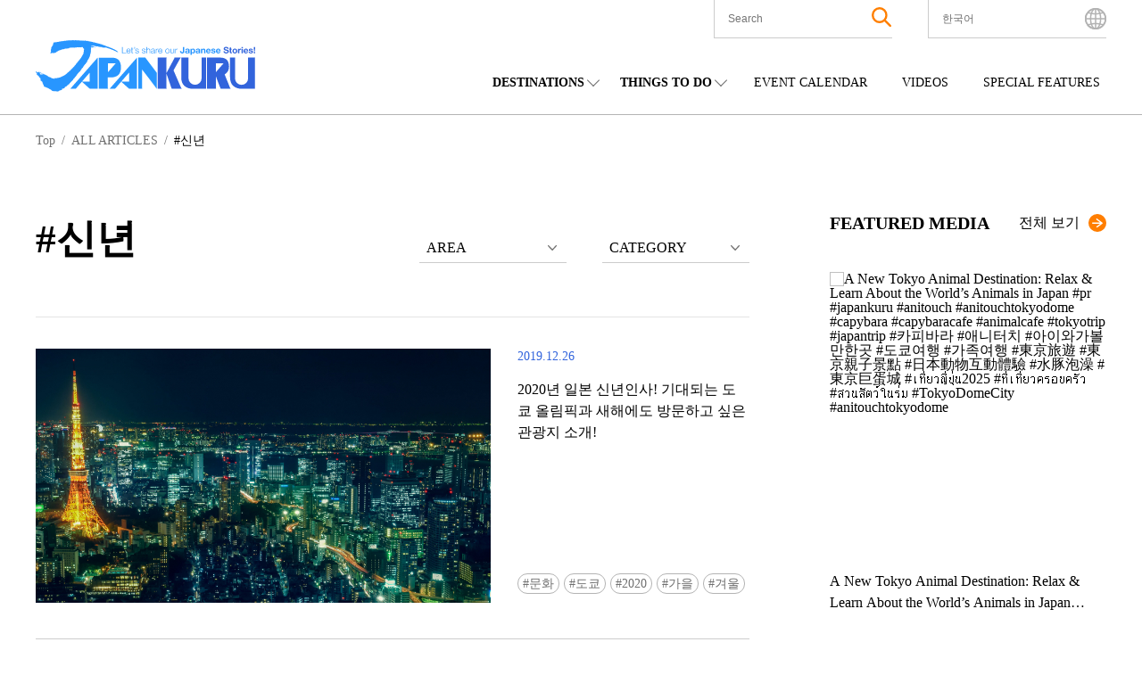

--- FILE ---
content_type: text/html; charset=UTF-8
request_url: https://www.japankuru.com/ko/tag/%EC%8B%A0%EB%85%84/
body_size: 43500
content:

<!DOCTYPE HTML>
<html lang="ko">
<head>
<meta charset="UTF-8">
<meta http-equiv="X-UA-Compatible" content="IE=edge,chrome=1">
<meta name="viewport" content="width=device-width, initial-scale=1.0">
<link rel="icon" href="https://www.japankuru.com/gld-kanri/data/themes/japankuru/assets/favicon.ico" type="image/vnd.microsoft.icon">

<!-- Tag head -->
<!-- Google Tag Manager -->
<script>(function(w,d,s,l,i){w[l]=w[l]||[];w[l].push({'gtm.start':
new Date().getTime(),event:'gtm.js'});var f=d.getElementsByTagName(s)[0],
j=d.createElement(s),dl=l!='dataLayer'?'&l='+l:'';j.async=true;j.src=
'https://www.googletagmanager.com/gtm.js?id='+i+dl;f.parentNode.insertBefore(j,f);
})(window,document,'script','dataLayer','GTM-PNDM26');</script>
<!-- End Google Tag Manager -->

<!-- Naver Favicon Tag -->
<meta name="naver-site-verification" content="d6dcdeb13cb5f74632e8dbfff6d9838446747a9b" />


<!-- google font -->
<link rel="preconnect" href="https://fonts.googleapis.com">
<link rel="preconnect" href="https://fonts.gstatic.com" crossorigin>
<link href="https://fonts.googleapis.com/css2?family=Noto+Sans+JP:wght@400;600;700&display=swap" rel="stylesheet">


<!-- page information -->
<title>신년 | JAPANKURU - 일본 여행정보 사이트</title>
<meta name="description" content="일본 전국의 관광 명소부터, 여행 계획 작성의 팁 등 다양한 일본 여행 정보들을 확인해보세요 ! 여행을 여행답게 만들어주는 가이드, JAPANKURU">
<!-- OGP -->
<meta property="og:title" content="신년 | JAPANKURU - 일본 여행정보 사이트">
<meta property="og:description" content="일본 전국의 관광 명소부터, 여행 계획 작성의 팁 등 다양한 일본 여행 정보들을 확인해보세요 ! 여행을 여행답게 만들어주는 가이드, JAPANKURU">
<meta property="og:url" content="https://www.japankuru.com/ko/tag/%EC%8B%A0%EB%85%84/">
<meta property="og:image" content="https://img.japankuru.com/shared/img/ogimg2.jpg">
<meta property="og:site_name" content="JAPANKURU">
<meta property="fb:app_id" content="292258058289974">
<!-- <link rel="canonical" href="https://www.japankuru.com/ko/tag/%EC%8B%A0%EB%85%84/"> -->
	

<!-- CSS -->

<!-- JavaScript -->
	



<meta name='robots' content='max-image-preview:large' />
	<style>img:is([sizes="auto" i], [sizes^="auto," i]) { contain-intrinsic-size: 3000px 1500px }</style>
	<link rel='dns-prefetch' href='//www.googletagmanager.com' />
<script type="text/javascript" id="wpp-js" src="https://www.japankuru.com/gld-kanri/data/plugins/wordpress-popular-posts/assets/js/wpp.min.js?ver=7.3.6" data-sampling="1" data-sampling-rate="100" data-api-url="https://www.japankuru.com/wp-json/wordpress-popular-posts" data-post-id="0" data-token="bf0f91f7e4" data-lang="ko" data-debug="0"></script>
<link rel="alternate" type="application/rss+xml" title="JAPANKURU &raquo; 신년 Tag Feed" href="https://www.japankuru.com/ko/tag/%EC%8B%A0%EB%85%84/feed/" />
<script type="text/javascript">
/* <![CDATA[ */
window._wpemojiSettings = {"baseUrl":"https:\/\/s.w.org\/images\/core\/emoji\/15.0.3\/72x72\/","ext":".png","svgUrl":"https:\/\/s.w.org\/images\/core\/emoji\/15.0.3\/svg\/","svgExt":".svg","source":{"concatemoji":"https:\/\/www.japankuru.com\/gld-kanri\/wp-includes\/js\/wp-emoji-release.min.js?ver=6.7.4"}};
/*! This file is auto-generated */
!function(i,n){var o,s,e;function c(e){try{var t={supportTests:e,timestamp:(new Date).valueOf()};sessionStorage.setItem(o,JSON.stringify(t))}catch(e){}}function p(e,t,n){e.clearRect(0,0,e.canvas.width,e.canvas.height),e.fillText(t,0,0);var t=new Uint32Array(e.getImageData(0,0,e.canvas.width,e.canvas.height).data),r=(e.clearRect(0,0,e.canvas.width,e.canvas.height),e.fillText(n,0,0),new Uint32Array(e.getImageData(0,0,e.canvas.width,e.canvas.height).data));return t.every(function(e,t){return e===r[t]})}function u(e,t,n){switch(t){case"flag":return n(e,"\ud83c\udff3\ufe0f\u200d\u26a7\ufe0f","\ud83c\udff3\ufe0f\u200b\u26a7\ufe0f")?!1:!n(e,"\ud83c\uddfa\ud83c\uddf3","\ud83c\uddfa\u200b\ud83c\uddf3")&&!n(e,"\ud83c\udff4\udb40\udc67\udb40\udc62\udb40\udc65\udb40\udc6e\udb40\udc67\udb40\udc7f","\ud83c\udff4\u200b\udb40\udc67\u200b\udb40\udc62\u200b\udb40\udc65\u200b\udb40\udc6e\u200b\udb40\udc67\u200b\udb40\udc7f");case"emoji":return!n(e,"\ud83d\udc26\u200d\u2b1b","\ud83d\udc26\u200b\u2b1b")}return!1}function f(e,t,n){var r="undefined"!=typeof WorkerGlobalScope&&self instanceof WorkerGlobalScope?new OffscreenCanvas(300,150):i.createElement("canvas"),a=r.getContext("2d",{willReadFrequently:!0}),o=(a.textBaseline="top",a.font="600 32px Arial",{});return e.forEach(function(e){o[e]=t(a,e,n)}),o}function t(e){var t=i.createElement("script");t.src=e,t.defer=!0,i.head.appendChild(t)}"undefined"!=typeof Promise&&(o="wpEmojiSettingsSupports",s=["flag","emoji"],n.supports={everything:!0,everythingExceptFlag:!0},e=new Promise(function(e){i.addEventListener("DOMContentLoaded",e,{once:!0})}),new Promise(function(t){var n=function(){try{var e=JSON.parse(sessionStorage.getItem(o));if("object"==typeof e&&"number"==typeof e.timestamp&&(new Date).valueOf()<e.timestamp+604800&&"object"==typeof e.supportTests)return e.supportTests}catch(e){}return null}();if(!n){if("undefined"!=typeof Worker&&"undefined"!=typeof OffscreenCanvas&&"undefined"!=typeof URL&&URL.createObjectURL&&"undefined"!=typeof Blob)try{var e="postMessage("+f.toString()+"("+[JSON.stringify(s),u.toString(),p.toString()].join(",")+"));",r=new Blob([e],{type:"text/javascript"}),a=new Worker(URL.createObjectURL(r),{name:"wpTestEmojiSupports"});return void(a.onmessage=function(e){c(n=e.data),a.terminate(),t(n)})}catch(e){}c(n=f(s,u,p))}t(n)}).then(function(e){for(var t in e)n.supports[t]=e[t],n.supports.everything=n.supports.everything&&n.supports[t],"flag"!==t&&(n.supports.everythingExceptFlag=n.supports.everythingExceptFlag&&n.supports[t]);n.supports.everythingExceptFlag=n.supports.everythingExceptFlag&&!n.supports.flag,n.DOMReady=!1,n.readyCallback=function(){n.DOMReady=!0}}).then(function(){return e}).then(function(){var e;n.supports.everything||(n.readyCallback(),(e=n.source||{}).concatemoji?t(e.concatemoji):e.wpemoji&&e.twemoji&&(t(e.twemoji),t(e.wpemoji)))}))}((window,document),window._wpemojiSettings);
/* ]]> */
</script>
<link rel='stylesheet' id='sbi_styles-css' href='https://www.japankuru.com/gld-kanri/data/plugins/instagram-feed/css/sbi-styles.min.css?ver=6.10.0' type='text/css' media='all' />
<style id='wp-emoji-styles-inline-css' type='text/css'>

	img.wp-smiley, img.emoji {
		display: inline !important;
		border: none !important;
		box-shadow: none !important;
		height: 1em !important;
		width: 1em !important;
		margin: 0 0.07em !important;
		vertical-align: -0.1em !important;
		background: none !important;
		padding: 0 !important;
	}
</style>
<link rel='stylesheet' id='wp-block-library-css' href='https://www.japankuru.com/gld-kanri/wp-includes/css/dist/block-library/style.min.css?ver=6.7.4' type='text/css' media='all' />
<style id='filebird-block-filebird-gallery-style-inline-css' type='text/css'>
ul.filebird-block-filebird-gallery{margin:auto!important;padding:0!important;width:100%}ul.filebird-block-filebird-gallery.layout-grid{display:grid;grid-gap:20px;align-items:stretch;grid-template-columns:repeat(var(--columns),1fr);justify-items:stretch}ul.filebird-block-filebird-gallery.layout-grid li img{border:1px solid #ccc;box-shadow:2px 2px 6px 0 rgba(0,0,0,.3);height:100%;max-width:100%;-o-object-fit:cover;object-fit:cover;width:100%}ul.filebird-block-filebird-gallery.layout-masonry{-moz-column-count:var(--columns);-moz-column-gap:var(--space);column-gap:var(--space);-moz-column-width:var(--min-width);columns:var(--min-width) var(--columns);display:block;overflow:auto}ul.filebird-block-filebird-gallery.layout-masonry li{margin-bottom:var(--space)}ul.filebird-block-filebird-gallery li{list-style:none}ul.filebird-block-filebird-gallery li figure{height:100%;margin:0;padding:0;position:relative;width:100%}ul.filebird-block-filebird-gallery li figure figcaption{background:linear-gradient(0deg,rgba(0,0,0,.7),rgba(0,0,0,.3) 70%,transparent);bottom:0;box-sizing:border-box;color:#fff;font-size:.8em;margin:0;max-height:100%;overflow:auto;padding:3em .77em .7em;position:absolute;text-align:center;width:100%;z-index:2}ul.filebird-block-filebird-gallery li figure figcaption a{color:inherit}

</style>
<style id='classic-theme-styles-inline-css' type='text/css'>
/*! This file is auto-generated */
.wp-block-button__link{color:#fff;background-color:#32373c;border-radius:9999px;box-shadow:none;text-decoration:none;padding:calc(.667em + 2px) calc(1.333em + 2px);font-size:1.125em}.wp-block-file__button{background:#32373c;color:#fff;text-decoration:none}
</style>
<style id='global-styles-inline-css' type='text/css'>
:root{--wp--preset--aspect-ratio--square: 1;--wp--preset--aspect-ratio--4-3: 4/3;--wp--preset--aspect-ratio--3-4: 3/4;--wp--preset--aspect-ratio--3-2: 3/2;--wp--preset--aspect-ratio--2-3: 2/3;--wp--preset--aspect-ratio--16-9: 16/9;--wp--preset--aspect-ratio--9-16: 9/16;--wp--preset--color--black: #000000;--wp--preset--color--cyan-bluish-gray: #abb8c3;--wp--preset--color--white: #ffffff;--wp--preset--color--pale-pink: #f78da7;--wp--preset--color--vivid-red: #cf2e2e;--wp--preset--color--luminous-vivid-orange: #ff6900;--wp--preset--color--luminous-vivid-amber: #fcb900;--wp--preset--color--light-green-cyan: #7bdcb5;--wp--preset--color--vivid-green-cyan: #00d084;--wp--preset--color--pale-cyan-blue: #8ed1fc;--wp--preset--color--vivid-cyan-blue: #0693e3;--wp--preset--color--vivid-purple: #9b51e0;--wp--preset--gradient--vivid-cyan-blue-to-vivid-purple: linear-gradient(135deg,rgba(6,147,227,1) 0%,rgb(155,81,224) 100%);--wp--preset--gradient--light-green-cyan-to-vivid-green-cyan: linear-gradient(135deg,rgb(122,220,180) 0%,rgb(0,208,130) 100%);--wp--preset--gradient--luminous-vivid-amber-to-luminous-vivid-orange: linear-gradient(135deg,rgba(252,185,0,1) 0%,rgba(255,105,0,1) 100%);--wp--preset--gradient--luminous-vivid-orange-to-vivid-red: linear-gradient(135deg,rgba(255,105,0,1) 0%,rgb(207,46,46) 100%);--wp--preset--gradient--very-light-gray-to-cyan-bluish-gray: linear-gradient(135deg,rgb(238,238,238) 0%,rgb(169,184,195) 100%);--wp--preset--gradient--cool-to-warm-spectrum: linear-gradient(135deg,rgb(74,234,220) 0%,rgb(151,120,209) 20%,rgb(207,42,186) 40%,rgb(238,44,130) 60%,rgb(251,105,98) 80%,rgb(254,248,76) 100%);--wp--preset--gradient--blush-light-purple: linear-gradient(135deg,rgb(255,206,236) 0%,rgb(152,150,240) 100%);--wp--preset--gradient--blush-bordeaux: linear-gradient(135deg,rgb(254,205,165) 0%,rgb(254,45,45) 50%,rgb(107,0,62) 100%);--wp--preset--gradient--luminous-dusk: linear-gradient(135deg,rgb(255,203,112) 0%,rgb(199,81,192) 50%,rgb(65,88,208) 100%);--wp--preset--gradient--pale-ocean: linear-gradient(135deg,rgb(255,245,203) 0%,rgb(182,227,212) 50%,rgb(51,167,181) 100%);--wp--preset--gradient--electric-grass: linear-gradient(135deg,rgb(202,248,128) 0%,rgb(113,206,126) 100%);--wp--preset--gradient--midnight: linear-gradient(135deg,rgb(2,3,129) 0%,rgb(40,116,252) 100%);--wp--preset--font-size--small: 13px;--wp--preset--font-size--medium: 20px;--wp--preset--font-size--large: 36px;--wp--preset--font-size--x-large: 42px;--wp--preset--spacing--20: 0.44rem;--wp--preset--spacing--30: 0.67rem;--wp--preset--spacing--40: 1rem;--wp--preset--spacing--50: 1.5rem;--wp--preset--spacing--60: 2.25rem;--wp--preset--spacing--70: 3.38rem;--wp--preset--spacing--80: 5.06rem;--wp--preset--shadow--natural: 6px 6px 9px rgba(0, 0, 0, 0.2);--wp--preset--shadow--deep: 12px 12px 50px rgba(0, 0, 0, 0.4);--wp--preset--shadow--sharp: 6px 6px 0px rgba(0, 0, 0, 0.2);--wp--preset--shadow--outlined: 6px 6px 0px -3px rgba(255, 255, 255, 1), 6px 6px rgba(0, 0, 0, 1);--wp--preset--shadow--crisp: 6px 6px 0px rgba(0, 0, 0, 1);}:where(.is-layout-flex){gap: 0.5em;}:where(.is-layout-grid){gap: 0.5em;}body .is-layout-flex{display: flex;}.is-layout-flex{flex-wrap: wrap;align-items: center;}.is-layout-flex > :is(*, div){margin: 0;}body .is-layout-grid{display: grid;}.is-layout-grid > :is(*, div){margin: 0;}:where(.wp-block-columns.is-layout-flex){gap: 2em;}:where(.wp-block-columns.is-layout-grid){gap: 2em;}:where(.wp-block-post-template.is-layout-flex){gap: 1.25em;}:where(.wp-block-post-template.is-layout-grid){gap: 1.25em;}.has-black-color{color: var(--wp--preset--color--black) !important;}.has-cyan-bluish-gray-color{color: var(--wp--preset--color--cyan-bluish-gray) !important;}.has-white-color{color: var(--wp--preset--color--white) !important;}.has-pale-pink-color{color: var(--wp--preset--color--pale-pink) !important;}.has-vivid-red-color{color: var(--wp--preset--color--vivid-red) !important;}.has-luminous-vivid-orange-color{color: var(--wp--preset--color--luminous-vivid-orange) !important;}.has-luminous-vivid-amber-color{color: var(--wp--preset--color--luminous-vivid-amber) !important;}.has-light-green-cyan-color{color: var(--wp--preset--color--light-green-cyan) !important;}.has-vivid-green-cyan-color{color: var(--wp--preset--color--vivid-green-cyan) !important;}.has-pale-cyan-blue-color{color: var(--wp--preset--color--pale-cyan-blue) !important;}.has-vivid-cyan-blue-color{color: var(--wp--preset--color--vivid-cyan-blue) !important;}.has-vivid-purple-color{color: var(--wp--preset--color--vivid-purple) !important;}.has-black-background-color{background-color: var(--wp--preset--color--black) !important;}.has-cyan-bluish-gray-background-color{background-color: var(--wp--preset--color--cyan-bluish-gray) !important;}.has-white-background-color{background-color: var(--wp--preset--color--white) !important;}.has-pale-pink-background-color{background-color: var(--wp--preset--color--pale-pink) !important;}.has-vivid-red-background-color{background-color: var(--wp--preset--color--vivid-red) !important;}.has-luminous-vivid-orange-background-color{background-color: var(--wp--preset--color--luminous-vivid-orange) !important;}.has-luminous-vivid-amber-background-color{background-color: var(--wp--preset--color--luminous-vivid-amber) !important;}.has-light-green-cyan-background-color{background-color: var(--wp--preset--color--light-green-cyan) !important;}.has-vivid-green-cyan-background-color{background-color: var(--wp--preset--color--vivid-green-cyan) !important;}.has-pale-cyan-blue-background-color{background-color: var(--wp--preset--color--pale-cyan-blue) !important;}.has-vivid-cyan-blue-background-color{background-color: var(--wp--preset--color--vivid-cyan-blue) !important;}.has-vivid-purple-background-color{background-color: var(--wp--preset--color--vivid-purple) !important;}.has-black-border-color{border-color: var(--wp--preset--color--black) !important;}.has-cyan-bluish-gray-border-color{border-color: var(--wp--preset--color--cyan-bluish-gray) !important;}.has-white-border-color{border-color: var(--wp--preset--color--white) !important;}.has-pale-pink-border-color{border-color: var(--wp--preset--color--pale-pink) !important;}.has-vivid-red-border-color{border-color: var(--wp--preset--color--vivid-red) !important;}.has-luminous-vivid-orange-border-color{border-color: var(--wp--preset--color--luminous-vivid-orange) !important;}.has-luminous-vivid-amber-border-color{border-color: var(--wp--preset--color--luminous-vivid-amber) !important;}.has-light-green-cyan-border-color{border-color: var(--wp--preset--color--light-green-cyan) !important;}.has-vivid-green-cyan-border-color{border-color: var(--wp--preset--color--vivid-green-cyan) !important;}.has-pale-cyan-blue-border-color{border-color: var(--wp--preset--color--pale-cyan-blue) !important;}.has-vivid-cyan-blue-border-color{border-color: var(--wp--preset--color--vivid-cyan-blue) !important;}.has-vivid-purple-border-color{border-color: var(--wp--preset--color--vivid-purple) !important;}.has-vivid-cyan-blue-to-vivid-purple-gradient-background{background: var(--wp--preset--gradient--vivid-cyan-blue-to-vivid-purple) !important;}.has-light-green-cyan-to-vivid-green-cyan-gradient-background{background: var(--wp--preset--gradient--light-green-cyan-to-vivid-green-cyan) !important;}.has-luminous-vivid-amber-to-luminous-vivid-orange-gradient-background{background: var(--wp--preset--gradient--luminous-vivid-amber-to-luminous-vivid-orange) !important;}.has-luminous-vivid-orange-to-vivid-red-gradient-background{background: var(--wp--preset--gradient--luminous-vivid-orange-to-vivid-red) !important;}.has-very-light-gray-to-cyan-bluish-gray-gradient-background{background: var(--wp--preset--gradient--very-light-gray-to-cyan-bluish-gray) !important;}.has-cool-to-warm-spectrum-gradient-background{background: var(--wp--preset--gradient--cool-to-warm-spectrum) !important;}.has-blush-light-purple-gradient-background{background: var(--wp--preset--gradient--blush-light-purple) !important;}.has-blush-bordeaux-gradient-background{background: var(--wp--preset--gradient--blush-bordeaux) !important;}.has-luminous-dusk-gradient-background{background: var(--wp--preset--gradient--luminous-dusk) !important;}.has-pale-ocean-gradient-background{background: var(--wp--preset--gradient--pale-ocean) !important;}.has-electric-grass-gradient-background{background: var(--wp--preset--gradient--electric-grass) !important;}.has-midnight-gradient-background{background: var(--wp--preset--gradient--midnight) !important;}.has-small-font-size{font-size: var(--wp--preset--font-size--small) !important;}.has-medium-font-size{font-size: var(--wp--preset--font-size--medium) !important;}.has-large-font-size{font-size: var(--wp--preset--font-size--large) !important;}.has-x-large-font-size{font-size: var(--wp--preset--font-size--x-large) !important;}
:where(.wp-block-post-template.is-layout-flex){gap: 1.25em;}:where(.wp-block-post-template.is-layout-grid){gap: 1.25em;}
:where(.wp-block-columns.is-layout-flex){gap: 2em;}:where(.wp-block-columns.is-layout-grid){gap: 2em;}
:root :where(.wp-block-pullquote){font-size: 1.5em;line-height: 1.6;}
</style>
<link rel='stylesheet' id='contact-form-7-css' href='https://www.japankuru.com/gld-kanri/data/plugins/contact-form-7/includes/css/styles.css?ver=6.1.4' type='text/css' media='all' />
<link rel='stylesheet' id='cf7msm_styles-css' href='https://www.japankuru.com/gld-kanri/data/plugins/contact-form-7-multi-step-module/resources/cf7msm.css?ver=4.5' type='text/css' media='all' />
<style id='dominant-color-styles-inline-css' type='text/css'>
img[data-dominant-color]:not(.has-transparency) { background-color: var(--dominant-color); }
</style>
<link rel='stylesheet' id='ez-toc-css' href='https://www.japankuru.com/gld-kanri/data/plugins/easy-table-of-contents/assets/css/screen.min.css?ver=2.0.80' type='text/css' media='all' />
<style id='ez-toc-inline-css' type='text/css'>
div#ez-toc-container .ez-toc-title {font-size: 120%;}div#ez-toc-container .ez-toc-title {font-weight: 500;}div#ez-toc-container ul li , div#ez-toc-container ul li a {font-size: 95%;}div#ez-toc-container ul li , div#ez-toc-container ul li a {font-weight: 500;}div#ez-toc-container nav ul ul li {font-size: 90%;}.ez-toc-box-title {font-weight: bold; margin-bottom: 10px; text-align: center; text-transform: uppercase; letter-spacing: 1px; color: #666; padding-bottom: 5px;position:absolute;top:-4%;left:5%;background-color: inherit;transition: top 0.3s ease;}.ez-toc-box-title.toc-closed {top:-25%;}
.ez-toc-container-direction {direction: ltr;}.ez-toc-counter ul{counter-reset: item ;}.ez-toc-counter nav ul li a::before {content: counters(item, '.', decimal) '. ';display: inline-block;counter-increment: item;flex-grow: 0;flex-shrink: 0;margin-right: .2em; float: left; }.ez-toc-widget-direction {direction: ltr;}.ez-toc-widget-container ul{counter-reset: item ;}.ez-toc-widget-container nav ul li a::before {content: counters(item, '.', decimal) '. ';display: inline-block;counter-increment: item;flex-grow: 0;flex-shrink: 0;margin-right: .2em; float: left; }
</style>
<link rel='stylesheet' id='wordpress-popular-posts-css-css' href='https://www.japankuru.com/gld-kanri/data/plugins/wordpress-popular-posts/assets/css/wpp.css?ver=7.3.6' type='text/css' media='all' />
<link rel='stylesheet' id='main-css' href='https://www.japankuru.com/gld-kanri/data/themes/japankuru/assets/main-CGq-B_Hz.css?ver=1' type='text/css' media='all' />
<link rel='stylesheet' id='jquery.lightbox.min.css-css' href='https://www.japankuru.com/gld-kanri/data/plugins/wp-jquery-lightbox/lightboxes/wp-jquery-lightbox/styles/lightbox.min.css?ver=2.3.4' type='text/css' media='all' />
<link rel='stylesheet' id='jqlb-overrides-css' href='https://www.japankuru.com/gld-kanri/data/plugins/wp-jquery-lightbox/lightboxes/wp-jquery-lightbox/styles/overrides.css?ver=2.3.4' type='text/css' media='all' />
<style id='jqlb-overrides-inline-css' type='text/css'>

			#outerImageContainer {
				box-shadow: 0 0 4px 2px rgba(0,0,0,.2);
			}
			#imageContainer{
				padding: 6px;
			}
			#imageDataContainer {
				box-shadow: 0 -4px 0 0 #fff, 0 0 4px 2px rgba(0,0,0,.1);
				z-index: auto;
			}
			#prevArrow,
			#nextArrow{
				background-color: rgba(255,255,255,.7;
				color: #000000;
			}
</style>
<script type="text/javascript" src="https://www.japankuru.com/gld-kanri/wp-includes/js/jquery/jquery.min.js?ver=3.7.1" id="jquery-core-js"></script>
<script type="text/javascript" src="https://www.japankuru.com/gld-kanri/wp-includes/js/jquery/jquery-migrate.min.js?ver=3.4.1" id="jquery-migrate-js"></script>

<!-- Site Kit에서 추가한 Google 태그(gtag.js) 스니펫 -->
<!-- Site Kit에 의해 추가된 Google Analytics 스니펫 -->
<script type="text/javascript" src="https://www.googletagmanager.com/gtag/js?id=GT-NGBJDBD" id="google_gtagjs-js" async></script>
<script type="text/javascript" id="google_gtagjs-js-after">
/* <![CDATA[ */
window.dataLayer = window.dataLayer || [];function gtag(){dataLayer.push(arguments);}
gtag("set","linker",{"domains":["www.japankuru.com"]});
gtag("js", new Date());
gtag("set", "developer_id.dZTNiMT", true);
gtag("config", "GT-NGBJDBD");
/* ]]> */
</script>
<link rel="https://api.w.org/" href="https://www.japankuru.com/wp-json/" /><link rel="alternate" title="JSON" type="application/json" href="https://www.japankuru.com/wp-json/wp/v2/tags/122316" /><link rel="EditURI" type="application/rsd+xml" title="RSD" href="https://www.japankuru.com/gld-kanri/xmlrpc.php?rsd" />
<meta name="generator" content="WordPress 6.7.4" />
<meta name="generator" content="dominant-color-images 1.2.0">
<meta name="generator" content="Site Kit by Google 1.171.0" />            <style id="wpp-loading-animation-styles">@-webkit-keyframes bgslide{from{background-position-x:0}to{background-position-x:-200%}}@keyframes bgslide{from{background-position-x:0}to{background-position-x:-200%}}.wpp-widget-block-placeholder,.wpp-shortcode-placeholder{margin:0 auto;width:60px;height:3px;background:#dd3737;background:linear-gradient(90deg,#dd3737 0%,#571313 10%,#dd3737 100%);background-size:200% auto;border-radius:3px;-webkit-animation:bgslide 1s infinite linear;animation:bgslide 1s infinite linear}</style>
            <meta name="google-site-verification" content="zNVWtj-hLI_8qQtYJzwlUBtQqSCosR5B-y_uebjN6yI"><meta name="google-site-verification" content="nm6y4SmenQPyNs47HvkXvjM9goM6UJbstBsAbVo6ZHE">		<style type="text/css" id="wp-custom-css">
			@media (max-width: 1200px) {
    .mvAreaContentsItem__link--textPart--text {
        font-size: 1.8rem;
    }
}
.mvAreaContentsItem__link--textPart--text>a {
   overflow: hidden;
    display: -webkit-box;
    -webkit-box-orient: vertical;
    -webkit-line-clamp: 6;
}

.eventAllList__img {background-color: transparent;}

.eventListPage {margin: 0 auto;}

@media (max-width: 768px) {
    .eventListPage {
        margin: 100px auto 50px;
    }
}
.yourPostSpace {
	display:none;
}


		</style>
		

</head>

<body class="archive tag tag-122316">
<!-- Tag body -->
<!-- Google Tag Manager (noscript) -->
<noscript><iframe src="https://www.googletagmanager.com/ns.html?id=GTM-PNDM26"
height="0" width="0" style="display:none;visibility:hidden"></iframe></noscript>
<!-- End Google Tag Manager (noscript) -->

  <header class="lHeader">
    <div class="inner">
      <div class="logoArea">
        <h1><a href="https://www.japankuru.com/ko"><img src="https://www.japankuru.com/gld-kanri/data/themes/japankuru/assets/images/logo.svg" alt="japankuru" width="246" height="58" loading="lazy"></a></h1>
      </div>
          <div class="headerContents">
      <div class="headerContents__setting">
        <ul class="headerContents__settingList">
          <li class="headerContents__settingListItem headerContents__settingListItem--searchArea">
            <button class="spSearchShow__btn">
              <span class="searchAreaIcon"><img class="searchAreaIconImg" src="https://www.japankuru.com/gld-kanri/data/themes/japankuru/assets/images/icon/icon_search.svg" alt="search" width="22" height="22" loading="lazy"></span>
            </button>

            <div class="inner">
              <div class="searchBox">
                <div class="searchBox__inner">
                  <form method="get" id="searchform" action="https://www.japankuru.com/ko/">
  <label for="searchWord" class="searchWord__label">The Keyword</label>
  <input type="text" name="s" value="" aria-label="search" id="searchWord" placeholder="Search" class="searchWord__input">
  <button class="searchAreaIcon searchRunBtn" type="submit">
    <img class="searchAreaIconImg" src="https://www.japankuru.com/gld-kanri/data/themes/japankuru/assets/images/icon/icon_search.svg" alt="search" width="22" height="22">
  </button>
</form>
                </div>
              </div>
            </div>

            <div class="searchClose"></div>
          </li>

          <li class="headerContents__settingListItem headerContents__settingListItem--languageArea">
            <div class="languageAreaInner">
              <div class="nowSet">
                <span class="nowSetLanguage">한국어</span>
              </div>
              <ul class="choiceLanguage">
                	<li class="lang-item lang-item-76 lang-item-ja no-translation lang-item-first"><a  lang="ja" hreflang="ja" href="https://www.japankuru.com/ja/">日本語</a></li>
	<li class="lang-item lang-item-107 lang-item-en no-translation"><a  lang="en" hreflang="en" href="https://www.japankuru.com/en/">English</a></li>
	<li class="lang-item lang-item-297 lang-item-fr no-translation"><a  lang="fr-FR" hreflang="fr-FR" href="https://www.japankuru.com/fr/">Français</a></li>
	<li class="lang-item lang-item-307 lang-item-ko current-lang"><a  lang="ko-KR" hreflang="ko-KR" href="https://www.japankuru.com/ko/tag/%EC%8B%A0%EB%85%84/">한국어</a></li>
	<li class="lang-item lang-item-312 lang-item-zh no-translation"><a  lang="zh-CN" hreflang="zh-CN" href="https://www.japankuru.com/zh/">中文简体</a></li>
	<li class="lang-item lang-item-317 lang-item-th no-translation"><a  lang="th" hreflang="th" href="https://www.japankuru.com/th/">ไทย</a></li>
	<li class="lang-item lang-item-322 lang-item-vi no-translation"><a  lang="vi" hreflang="vi" href="https://www.japankuru.com/vi/">Tiếng Việt</a></li>
	<li class="lang-item lang-item-327 lang-item-tw no-translation"><a  lang="zh-TW" hreflang="zh-TW" href="https://www.japankuru.com/tw/">中文繁體</a></li>
	<li class="lang-item lang-item-189820 lang-item-id no-translation"><a  lang="id-ID" hreflang="id-ID" href="https://www.japankuru.com/id/">Bahasa Indonesia</a></li>
              </ul>
              <div class="languageClose"></div>
            </div>
            <span class="languageAreaIcon"><img class="languageAreaIconImg"  src="https://www.japankuru.com/gld-kanri/data/themes/japankuru/assets/images/icon/icon_earth.svg" alt="language" width="24" height="24" loading="lazy"></span>
          </li>

        </ul>

        <div class="spMenuBtn">
          <span class="spMenuBtn__bar"></span>
          <span class="spMenuBtn__bar"></span>
          <span class="spMenuBtn__bar"></span>
        </div>
      </div>

      <div class="headerContents__navi">
        <nav>
          <ul class="headerContents__naviList">
            <li class="headerContents__naviListItem verDrop">
              <span class="parentMenu">DESTINATIONS</span>
              <div class="childMenuArea">
                <span class="childMenuTitle">REGIONS</span>
                <ul class="childMenuList verJapan">
                <li class="childMenuListItem"><a class="childMenuListItem__link" href="https://www.japankuru.com/ko/map-of-japan/nationwide/">일본 전국</a></li><li class="childMenuListItem"><a class="childMenuListItem__link" href="https://www.japankuru.com/ko/map-of-japan/hokkaido/">홋카이도</a></li><li class="childMenuListItem"><a class="childMenuListItem__link" href="https://www.japankuru.com/ko/map-of-japan/tohoku/">도호쿠(동북)</a></li><li class="childMenuListItem"><a class="childMenuListItem__link" href="https://www.japankuru.com/ko/map-of-japan/kanto/">간토(관동)</a></li><li class="childMenuListItem"><a class="childMenuListItem__link" href="https://www.japankuru.com/ko/map-of-japan/chubu/">주부(중부)</a></li><li class="childMenuListItem"><a class="childMenuListItem__link" href="https://www.japankuru.com/ko/map-of-japan/kansai/">간사이(관서)</a></li><li class="childMenuListItem"><a class="childMenuListItem__link" href="https://www.japankuru.com/ko/map-of-japan/chugoku/">주고쿠</a></li><li class="childMenuListItem"><a class="childMenuListItem__link" href="https://www.japankuru.com/ko/map-of-japan/shikoku/">시코쿠</a></li><li class="childMenuListItem"><a class="childMenuListItem__link" href="https://www.japankuru.com/ko/map-of-japan/kyushu/">규슈</a></li><li class="childMenuListItem"><a class="childMenuListItem__link" href="https://www.japankuru.com/ko/map-of-japan/okinawa/">오키나와</a></li>                </ul>
              </div>
            </li>
            <li class="headerContents__naviListItem verDrop">
              <span class="parentMenu">THINGS TO DO</span>
              <div class="childMenuArea verCategory">
                <span class="childMenuTitle">CATEGORIES</span>
                <ul class="childMenuList">
                                                        <li class="childMenuListItem orderFood"><a class="childMenuListItem__link"  href="https://www.japankuru.com/ko/category/food/">음식</a></li>
                                      <li class="childMenuListItem orderFood"><a class="childMenuListItem__link"  href="https://www.japankuru.com/ko/category/shopping/">쇼핑</a></li>
                                      <li class="childMenuListItem orderFood"><a class="childMenuListItem__link"  href="https://www.japankuru.com/ko/category/accommodation/">숙박</a></li>
                                      <li class="childMenuListItem orderFood"><a class="childMenuListItem__link"  href="https://www.japankuru.com/ko/category/culture/">문화</a></li>
                                      <li class="childMenuListItem orderFood"><a class="childMenuListItem__link"  href="https://www.japankuru.com/ko/category/entertainment/">엔터테인먼트</a></li>
                                      <li class="childMenuListItem orderFood"><a class="childMenuListItem__link"  href="https://www.japankuru.com/ko/category/tour/">관광</a></li>
                                  </ul>
              </div>
            </li>
            <li class="headerContents__naviListItem">
              <a class="headerContents__naviListItemLink" href="https://www.japankuru.com/ko/event-calendar/">
                <span class="headerContents__naviListItemLink--text">
                EVENT CALENDAR                </span>
                <span class="naviArrow">
                  <img class="naviArrow__img" src="https://www.japankuru.com/gld-kanri/data/themes/japankuru/assets/images/icon/icon_arrow2.svg" alt="→" width="12" height="10" loading="lazy">
                </span>
              </a>
            </li>
                                    <li class="headerContents__naviListItem">
              <a class="headerContents__naviListItemLink" href="https://www.japankuru.com/ko/videos/">
                <span class="headerContents__naviListItemLink--text">VIDEOS</span>
                <span class="naviArrow">
                  <img class="naviArrow__img" src="https://www.japankuru.com/gld-kanri/data/themes/japankuru/assets/images/icon/icon_arrow2.svg" alt="→" width="12" height="10" loading="lazy">
                </span>
              </a>
            </li>
                        <li class="headerContents__naviListItem">
              <a class="headerContents__naviListItemLink" href="https://www.japankuru.com/en/se/">
                <span class="headerContents__naviListItemLink--text">SPECIAL FEATURES</span>
                <span class="naviArrow">
                  <img class="naviArrow__img" src="https://www.japankuru.com/gld-kanri/data/themes/japankuru/assets/images/icon/icon_arrow2.svg" alt="→" width="12" height="10" loading="lazy">
                </span>
              </a>
            </li>
                        
          </ul>
        </nav>

        <ul class="spMenuCompanyProfileList">
                                <li class="spMenuCompanyProfileListItem"><a class="spMenuCompanyProfileListItem__link" href="https://www.gldaily.com/services/japankuru/" target="_blank" rel="noopener noreferrer">ABOUT US</a></li>
                      <li class="spMenuCompanyProfileListItem"><a class="spMenuCompanyProfileListItem__link" href="https://www.japankuru.com/en/contact/" target="_blank" rel="noopener noreferrer">CONTACT</a></li>
                      <li class="spMenuCompanyProfileListItem"><a class="spMenuCompanyProfileListItem__link" href="https://www.japankuru.com/ko/privacy-policy/" target="" rel="noopener noreferrer">PRIVACY POLICY</a></li>
                      <li class="spMenuCompanyProfileListItem"><a class="spMenuCompanyProfileListItem__link" href="http://www.gldaily.com/" target="_blank" rel="noopener noreferrer">GLOBAL DAILY CO.LTD.</a></li>
                  </ul>

        <div class="spMenuSnsArea">
          <h2 class="spMenuSnsAreaTitle"><span class="spMenuSnsAreaTitleText">Follow us!</span></h2>
          <ul class="spMenuSnsAreaList">
                        <li class="spMenuSnsAreaListItem">
              <a class="spMenuSnsAreaListItem__link" href="https://www.facebook.com/Japankuru/" target="_blank" rel="noopener noreferrer">
                <img class="spMenuSnsAreaListItem__link--img" src="https://www.japankuru.com/gld-kanri/data/uploads/2024/03/icon_sns_fb.svg" alt="facebook" width="33" height="33" loading="lazy">
              </a>
            </li>
                        <li class="spMenuSnsAreaListItem">
              <a class="spMenuSnsAreaListItem__link" href="https://twitter.com/japankuru" target="_blank" rel="noopener noreferrer">
                <img class="spMenuSnsAreaListItem__link--img" src="https://www.japankuru.com/gld-kanri/data/uploads/2024/03/icon_sns_x.svg" alt="twitter X" width="33" height="33" loading="lazy">
              </a>
            </li>
                        <li class="spMenuSnsAreaListItem">
              <a class="spMenuSnsAreaListItem__link" href="https://www.instagram.com/japankuru/" target="_blank" rel="noopener noreferrer">
                <img class="spMenuSnsAreaListItem__link--img" src="https://www.japankuru.com/gld-kanri/data/uploads/2024/03/icon_sns_insta.svg" alt="instagram" width="33" height="33" loading="lazy">
              </a>
            </li>
                        <li class="spMenuSnsAreaListItem">
              <a class="spMenuSnsAreaListItem__link" href="https://www.weibo.com/japankuru" target="_blank" rel="noopener noreferrer">
                <img class="spMenuSnsAreaListItem__link--img" src="https://www.japankuru.com/gld-kanri/data/uploads/2024/03/icon_sns_weibo.svg" alt="weibo" width="33" height="33" loading="lazy">
              </a>
            </li>
                        <li class="spMenuSnsAreaListItem">
              <a class="spMenuSnsAreaListItem__link" href="https://www.pinterest.jp/japankuru/" target="_blank" rel="noopener noreferrer">
                <img class="spMenuSnsAreaListItem__link--img" src="https://www.japankuru.com/gld-kanri/data/uploads/2024/03/icon_sns_pinterest.svg" alt="Pinterest" width="33" height="33" loading="lazy">
              </a>
            </li>
                        <li class="spMenuSnsAreaListItem">
              <a class="spMenuSnsAreaListItem__link" href="https://cometojapankuru.blogspot.com/" target="_blank" rel="noopener noreferrer">
                <img class="spMenuSnsAreaListItem__link--img" src="https://www.japankuru.com/gld-kanri/data/uploads/2024/03/icon_sns_b.svg" alt="Blogger" width="33" height="33" loading="lazy">
              </a>
            </li>
                        <li class="spMenuSnsAreaListItem">
              <a class="spMenuSnsAreaListItem__link" href="https://blog.naver.com/iamryo" target="_blank" rel="noopener noreferrer">
                <img class="spMenuSnsAreaListItem__link--img" src="https://www.japankuru.com/gld-kanri/data/uploads/2024/03/icon_sns_n.svg" alt="Naver" width="33" height="33" loading="lazy">
              </a>
            </li>
                        <li class="spMenuSnsAreaListItem">
              <a class="spMenuSnsAreaListItem__link" href="https://japankuru.pixnet.net/blog" target="_blank" rel="noopener noreferrer">
                <img class="spMenuSnsAreaListItem__link--img" src="https://www.japankuru.com/gld-kanri/data/uploads/2024/03/icon_sns_pixnet.svg" alt="pixnet" width="33" height="33" loading="lazy">
              </a>
            </li>
                        <li class="spMenuSnsAreaListItem">
              <a class="spMenuSnsAreaListItem__link" href="https://vimeo.com/japankuru" target="_blank" rel="noopener noreferrer">
                <img class="spMenuSnsAreaListItem__link--img" src="https://www.japankuru.com/gld-kanri/data/uploads/2024/03/icon_sns_vimeo.svg" alt="vimeo" width="33" height="33" loading="lazy">
              </a>
            </li>
                        <li class="spMenuSnsAreaListItem">
              <a class="spMenuSnsAreaListItem__link" href="https://www.youtube.com/channel/UCXYxorFmaYudXCVRNm2DZfg" target="_blank" rel="noopener noreferrer">
                <img class="spMenuSnsAreaListItem__link--img" src="https://www.japankuru.com/gld-kanri/data/uploads/2024/03/icon_sns_yt.svg" alt="youtube" width="33" height="33" loading="lazy">
              </a>
            </li>
                      </ul>
        </div>

      </div>

    </div>

    </div>
  </header><!-- /.l-header -->

  <main id="top" class="lMain">
<nav class="breadCrumb" aria-label="Breadcrumb">
  <ul class="breadCrumb__list" itemscope itemtype="https://schema.org/BreadcrumbList">
    <li class="breadCrumb__item" itemprop="itemListElement" itemscope itemtype="https://schema.org/ListItem">
      <a class="breadCrumb__link" href="https://www.japankuru.com/ko" itemprop="item"><span itemprop="name">Top</span></a>/
      <meta itemprop="position" content="1" />
    </li>
    <li class="breadCrumb__item" itemprop="itemListElement" itemscope itemtype="https://schema.org/ListItem">
      <a class="breadCrumb__link" href="https://www.japankuru.com/ko/article-list/"itemprop="item"><span itemprop="name">ALL ARTICLES</span></a>/
      <meta itemprop="position" content="2" />
    </li>
          <li class="breadCrumb__item" itemprop="itemListElement" itemscope itemtype="https://schema.org/ListItem">
        <a class="breadCrumb__link" href="https://www.japankuru.com/ko/culture/e2573/"itemprop="item"><span itemprop="name">#신년</span></a>
        <meta itemprop="position" content="3" />
      </li>
      </ul>
</nav>

<article class="mainContents">

  <div class="latestArea latestArea--verArticleListPage">

    <div class="articleListPage__intro">
              <h2 class="articleListPage__title">#신년</h2>
            
<nav class="articleListPage__menuPart">
  <ul class="articleListPage__list">
    <li class="articleListPage__listItem articleListPage__listItem--area">
      <span class="articleListPage__parent">AREA<span class="articleListPage__iconArrow"></span></span>

      <ul class="articleListPage__childMenu articleListPage__childMenu--area">
                          <li class="articleListPage__childMenuItem ">
            <a class="articleListPage__link" href="https://www.japankuru.com/ko/map-of-japan/nationwide/">일본 전국</a>

            
          </li>
                  <li class="articleListPage__childMenuItem articleListPage__childMenuItem--haveList">
            <a class="articleListPage__link" href="https://www.japankuru.com/ko/map-of-japan/hokkaido/">홋카이도</a>

                          <div class="articleListPage__cityListSwitch">
                <img class="articleListPage__cityListSwitchArrow" src="https://www.japankuru.com/gld-kanri/data/themes/japankuru/assets/images/icon/icon_arrow3_t.svg" alt="↓" width="16" height="9" loading="lazy">
              </div>

              <ul class="articleListPage__cityList">
                                  <li class="articleListPage__cityItem">
                    <a class="articleListPage__cityItemLink" href="https://www.japankuru.com/ko/map-of-japan/hokkaido/niki">니키쵸</a>
                  </li>
                                  <li class="articleListPage__cityItem">
                    <a class="articleListPage__cityItemLink" href="https://www.japankuru.com/ko/map-of-japan/hokkaido/niseko">니세코</a>
                  </li>
                                  <li class="articleListPage__cityItem">
                    <a class="articleListPage__cityItemLink" href="https://www.japankuru.com/ko/map-of-japan/hokkaido/otaru">오타루</a>
                  </li>
                                  <li class="articleListPage__cityItem">
                    <a class="articleListPage__cityItemLink" href="https://www.japankuru.com/ko/map-of-japan/hokkaido/sapporo">삿포로</a>
                  </li>
                              </ul>
            
          </li>
                  <li class="articleListPage__childMenuItem articleListPage__childMenuItem--haveList">
            <a class="articleListPage__link" href="https://www.japankuru.com/ko/map-of-japan/tohoku/">도호쿠(동북)</a>

                          <div class="articleListPage__cityListSwitch">
                <img class="articleListPage__cityListSwitchArrow" src="https://www.japankuru.com/gld-kanri/data/themes/japankuru/assets/images/icon/icon_arrow3_t.svg" alt="↓" width="16" height="9" loading="lazy">
              </div>

              <ul class="articleListPage__cityList">
                                  <li class="articleListPage__cityItem">
                    <a class="articleListPage__cityItemLink" href="https://www.japankuru.com/ko/map-of-japan/tohoku/akita">아키타</a>
                  </li>
                                  <li class="articleListPage__cityItem">
                    <a class="articleListPage__cityItemLink" href="https://www.japankuru.com/ko/map-of-japan/tohoku/yamagata">야마가타</a>
                  </li>
                                  <li class="articleListPage__cityItem">
                    <a class="articleListPage__cityItemLink" href="https://www.japankuru.com/ko/map-of-japan/tohoku/fukushima">후쿠시마</a>
                  </li>
                              </ul>
            
          </li>
                  <li class="articleListPage__childMenuItem articleListPage__childMenuItem--haveList">
            <a class="articleListPage__link" href="https://www.japankuru.com/ko/map-of-japan/kanto/">간토(관동)</a>

                          <div class="articleListPage__cityListSwitch">
                <img class="articleListPage__cityListSwitchArrow" src="https://www.japankuru.com/gld-kanri/data/themes/japankuru/assets/images/icon/icon_arrow3_t.svg" alt="↓" width="16" height="9" loading="lazy">
              </div>

              <ul class="articleListPage__cityList">
                                  <li class="articleListPage__cityItem">
                    <a class="articleListPage__cityItemLink" href="https://www.japankuru.com/ko/map-of-japan/kanto/%e6%a9%ab%e6%bf%b1">橫濱</a>
                  </li>
                                  <li class="articleListPage__cityItem">
                    <a class="articleListPage__cityItemLink" href="https://www.japankuru.com/ko/map-of-japan/kanto/tochigi">도치기</a>
                  </li>
                                  <li class="articleListPage__cityItem">
                    <a class="articleListPage__cityItemLink" href="https://www.japankuru.com/ko/map-of-japan/kanto/tokyo">도쿄</a>
                  </li>
                                  <li class="articleListPage__cityItem">
                    <a class="articleListPage__cityItemLink" href="https://www.japankuru.com/ko/map-of-japan/kanto/gunma">군마</a>
                  </li>
                              </ul>
            
          </li>
                  <li class="articleListPage__childMenuItem articleListPage__childMenuItem--haveList">
            <a class="articleListPage__link" href="https://www.japankuru.com/ko/map-of-japan/chubu/">주부(중부)</a>

                          <div class="articleListPage__cityListSwitch">
                <img class="articleListPage__cityListSwitchArrow" src="https://www.japankuru.com/gld-kanri/data/themes/japankuru/assets/images/icon/icon_arrow3_t.svg" alt="↓" width="16" height="9" loading="lazy">
              </div>

              <ul class="articleListPage__cityList">
                                  <li class="articleListPage__cityItem">
                    <a class="articleListPage__cityItemLink" href="https://www.japankuru.com/ko/map-of-japan/chubu/niigata">니이가타</a>
                  </li>
                                  <li class="articleListPage__cityItem">
                    <a class="articleListPage__cityItemLink" href="https://www.japankuru.com/ko/map-of-japan/chubu/shizuoka">시즈오카</a>
                  </li>
                                  <li class="articleListPage__cityItem">
                    <a class="articleListPage__cityItemLink" href="https://www.japankuru.com/ko/map-of-japan/chubu/nagano">나가노</a>
                  </li>
                                  <li class="articleListPage__cityItem">
                    <a class="articleListPage__cityItemLink" href="https://www.japankuru.com/ko/map-of-japan/chubu/nagoya">나고야</a>
                  </li>
                              </ul>
            
          </li>
                  <li class="articleListPage__childMenuItem articleListPage__childMenuItem--haveList">
            <a class="articleListPage__link" href="https://www.japankuru.com/ko/map-of-japan/kansai/">간사이(관서)</a>

                          <div class="articleListPage__cityListSwitch">
                <img class="articleListPage__cityListSwitchArrow" src="https://www.japankuru.com/gld-kanri/data/themes/japankuru/assets/images/icon/icon_arrow3_t.svg" alt="↓" width="16" height="9" loading="lazy">
              </div>

              <ul class="articleListPage__cityList">
                                  <li class="articleListPage__cityItem">
                    <a class="articleListPage__cityItemLink" href="https://www.japankuru.com/ko/map-of-japan/kansai/osaka">오사카</a>
                  </li>
                                  <li class="articleListPage__cityItem">
                    <a class="articleListPage__cityItemLink" href="https://www.japankuru.com/ko/map-of-japan/kansai/kyoto">교토</a>
                  </li>
                                  <li class="articleListPage__cityItem">
                    <a class="articleListPage__cityItemLink" href="https://www.japankuru.com/ko/map-of-japan/kansai/nara">나라</a>
                  </li>
                              </ul>
            
          </li>
                  <li class="articleListPage__childMenuItem articleListPage__childMenuItem--haveList">
            <a class="articleListPage__link" href="https://www.japankuru.com/ko/map-of-japan/chugoku/">주고쿠</a>

                          <div class="articleListPage__cityListSwitch">
                <img class="articleListPage__cityListSwitchArrow" src="https://www.japankuru.com/gld-kanri/data/themes/japankuru/assets/images/icon/icon_arrow3_t.svg" alt="↓" width="16" height="9" loading="lazy">
              </div>

              <ul class="articleListPage__cityList">
                                  <li class="articleListPage__cityItem">
                    <a class="articleListPage__cityItemLink" href="https://www.japankuru.com/ko/map-of-japan/chugoku/hiroshima">히로시마</a>
                  </li>
                              </ul>
            
          </li>
                  <li class="articleListPage__childMenuItem articleListPage__childMenuItem--haveList">
            <a class="articleListPage__link" href="https://www.japankuru.com/ko/map-of-japan/shikoku/">시코쿠</a>

                          <div class="articleListPage__cityListSwitch">
                <img class="articleListPage__cityListSwitchArrow" src="https://www.japankuru.com/gld-kanri/data/themes/japankuru/assets/images/icon/icon_arrow3_t.svg" alt="↓" width="16" height="9" loading="lazy">
              </div>

              <ul class="articleListPage__cityList">
                                  <li class="articleListPage__cityItem">
                    <a class="articleListPage__cityItemLink" href="https://www.japankuru.com/ko/map-of-japan/shikoku/kagawa">가가와</a>
                  </li>
                              </ul>
            
          </li>
                  <li class="articleListPage__childMenuItem articleListPage__childMenuItem--haveList">
            <a class="articleListPage__link" href="https://www.japankuru.com/ko/map-of-japan/kyushu/">규슈</a>

                          <div class="articleListPage__cityListSwitch">
                <img class="articleListPage__cityListSwitchArrow" src="https://www.japankuru.com/gld-kanri/data/themes/japankuru/assets/images/icon/icon_arrow3_t.svg" alt="↓" width="16" height="9" loading="lazy">
              </div>

              <ul class="articleListPage__cityList">
                                  <li class="articleListPage__cityItem">
                    <a class="articleListPage__cityItemLink" href="https://www.japankuru.com/ko/map-of-japan/kyushu/fukuoka">후쿠오카</a>
                  </li>
                                  <li class="articleListPage__cityItem">
                    <a class="articleListPage__cityItemLink" href="https://www.japankuru.com/ko/map-of-japan/kyushu/kagoshima">가고시마</a>
                  </li>
                              </ul>
            
          </li>
                  <li class="articleListPage__childMenuItem ">
            <a class="articleListPage__link" href="https://www.japankuru.com/ko/map-of-japan/okinawa/">오키나와</a>

            
          </li>
              </ul>
    </li>

    <li class="articleListPage__listItem articleListPage__listItem--category">
      <span class="articleListPage__parent">CATEGORY<span class="articleListPage__iconArrow"></span></span>
      <ul class="articleListPage__childMenu articleListPage__childMenu--category">

                                      <li class="articleListPage__childMenuItem">
            <a class="articleListPage__link" href="https://www.japankuru.com/ko/category/food/">음식</a>
          </li>
                            <li class="articleListPage__childMenuItem">
            <a class="articleListPage__link" href="https://www.japankuru.com/ko/category/shopping/">쇼핑</a>
          </li>
                            <li class="articleListPage__childMenuItem">
            <a class="articleListPage__link" href="https://www.japankuru.com/ko/category/accommodation/">숙박</a>
          </li>
                            <li class="articleListPage__childMenuItem">
            <a class="articleListPage__link" href="https://www.japankuru.com/ko/category/culture/">문화</a>
          </li>
                            <li class="articleListPage__childMenuItem">
            <a class="articleListPage__link" href="https://www.japankuru.com/ko/category/entertainment/">엔터테인먼트</a>
          </li>
                            <li class="articleListPage__childMenuItem">
            <a class="articleListPage__link" href="https://www.japankuru.com/ko/category/tour/">관광</a>
          </li>
              </ul>
    </li>

  </ul>

</nav>    </div>

    <div class="inner latestArea__inner">

              <ul class="latestAreaList">
                      <li class="latestAreaListItem">
  <div class="latestAreaListItem__photoPart">
    <a class="latestAreaListItem__link" href="https://www.japankuru.com/ko/culture/e2573/">
      <figure class="photoPartLink--figure">
                  <img class="photoPartLink--img" src="https://img.japankuru.com/prg_img/thumbnail1/img2019122616132767640700.jpg" alt="" width="500" height="285" loading="lazy">              </figure>
    </a>
  </div>

  <div class="latestAreaListItem__textPart">
    <div class="latestAreaListItem__textPart--status">
      <div class="dayBox">
      <span class="dayBox__day"><time datetime="2019.12.26">2019.12.26</time></span>
  
    </span>
</div>      <p class="textPartContents__text"><a class="latestAreaListItem__link" href="https://www.japankuru.com/ko/culture/e2573/">2020년 일본 신년인사! 기대되는 도쿄 올림픽과 새해에도 방문하고 싶은 관광지 소개!</a></p>
    </div>
    


<ul class="tagMarkList"><li class="tagMarkListItem tagMarkListItem--verCategory"><a href="https://www.japankuru.com/ko/category/culture/" rel="category tag" class="tagMarkListItem__icon tagMarkListItem__icon--verCategory">문화</a></li><li class="tagMarkListItem tagMarkListItem--verArea"><a href="https://www.japankuru.com/ko/map-of-japan/kanto/tokyo/" rel="category tag" class="tagMarkListItem__icon tagMarkListItem__icon--verArea">도쿄</a></li><li class="tagMarkListItem"><a href="https://www.japankuru.com/ko/tag/2020/" class="tagMarkListItem__icon tag-2020">2020</a></li><li class="tagMarkListItem"><a href="https://www.japankuru.com/ko/tag/%EA%B0%80%EC%9D%84/" class="tagMarkListItem__icon tag-%EA%B0%80%EC%9D%84">가을</a></li><li class="tagMarkListItem"><a href="https://www.japankuru.com/ko/tag/%EA%B2%A8%EC%9A%B8/" class="tagMarkListItem__icon tag-%EA%B2%A8%EC%9A%B8">겨울</a></li></ul>  </div>
</li>
                  </ul>

        <nav aria-label="pagination" class="simplePagination">
                  </nav>
      
    </div>

  </div>

  
<div class="sideContents">
  <div class="featuredMedia">
  <div class="inner featuredMedia__inner">
    <div class="featuredMediaTop">
      <h2 class="chapterTitle chapterTitle--featuredMedia">FEATURED MEDIA</h2>

      <a class="vieweAll__link" href="https://www.japankuru.com/ko/instagram-feed/">
  전체 보기  <span class="viewAllArrow">
    <img class="arrowStyleWhite__icon" src="https://www.japankuru.com/gld-kanri/data/themes/japankuru/assets/images/icon/icon_arrow2.svg" alt="→" width="12" height="9" loading="lazy">
  </span>
</a>
    </div>
    <div class="featuredMedia__arrowPosition">
      <div class="featuredMediaList">
        <div class="featuredMediaListItem">  <a href="https://www.instagram.com/reel/DMrFheQS-gY/" target="_blank" rel="noopener">    <p class="featuredMediaListItem__figure">      <img class="lightBox-trigger is-video" src="https://scontent-itm1-1.cdninstagram.com/v/t51.71878-15/523941312_1460653601731532_8761683555367590902_n.jpg?stp=dst-jpg_e35_tt6&amp;_nc_cat=104&amp;ccb=7-5&amp;_nc_sid=18de74&amp;efg=eyJlZmdfdGFnIjoiQ0xJUFMuYmVzdF9pbWFnZV91cmxnZW4uQzMifQ%3D%3D&amp;_nc_ohc=0ddGhhUWs2IQ7kNvwGH-U4P&amp;_nc_oc=AdmwosPPsNdj8HtWKn56CfIi04JjptOkO-iKUP-kDAOespweTVIMOb4-rcxzfTIYLL0&amp;_nc_zt=23&amp;_nc_ht=scontent-itm1-1.cdninstagram.com&amp;edm=AEQ6tj4EAAAA&amp;_nc_gid=aP4Hh1KAa5baMSEm95MtKQ&amp;oh=00_AfpNoz1y6ZO-LgCmoBeKhZFd7Q7JCvvpt1GkEMcbJ_dYiQ&amp;oe=6982A429" data-src="https://scontent-itm1-1.cdninstagram.com/o1/v/t2/f2/m367/AQN11WYCaPa2PrZQs-UsvnCtqlFw7YsM-iCxhOGLBHdBRo_3KsiHDY4RZ2_Vbrj_fu8RpZCrRaDi8pYDF-TF24JtcYZT9d-_ZCwff3w.mp4?_nc_cat=107&amp;_nc_sid=5e9851&amp;_nc_ht=scontent-itm1-1.cdninstagram.com&amp;_nc_ohc=eY-lfYAQR5gQ7kNvwHyebQT&amp;efg=[base64]%3D&amp;ccb=17-1&amp;vs=3509723480d17276&amp;_nc_vs=[base64]&amp;_nc_gid=aP4Hh1KAa5baMSEm95MtKQ&amp;edm=AEQ6tj4EAAAA&amp;_nc_zt=28&amp;oh=00_AfrCFxy64DDBhpoFMVgQxnnJluJrk-LNUbJIw8LPcGfP4Q&amp;oe=6982BCB8" alt="A New Tokyo Animal Destination: Relax &amp; Learn About the World&rsquo;s Animals in Japan
#pr #japankuru #anitouch #anitouchtokyodome #capybara #capybaracafe #animalcafe #tokyotrip #japantrip #카피바라 #애니터치 #아이와가볼만한곳 #도쿄여행 #가족여행 #東京旅遊 #東京親子景點 #日本動物互動體驗 #水豚泡澡 #東京巨蛋城 #เที่ยวญี่ปุ่น2025 #ที่เที่ยวครอบครัว #สวนสัตว์ในร่ม #TokyoDomeCity #anitouchtokyodome">    </p>  </a>  <p class="featuredMediaListItem__text">A New Tokyo Animal Destination: Relax &amp; Learn About the World&rsquo;s Animals in Japan<br />
#pr #japankuru #anitouch #anitouchtokyodome #capybara #capybaracafe #animalcafe #tokyotrip #japantrip #카피바라 #애니터치 #아이와가볼만한곳 #도쿄여행 #가족여행 #東京旅遊 #東京親子景點 #日本動物互動體驗 #水豚泡澡 #東京巨蛋城 #เที่ยวญี่ปุ่น2025 #ที่เที่ยวครอบครัว #สวนสัตว์ในร่ม #TokyoDomeCity #anitouchtokyodome</p></div><div class="featuredMediaListItem">  <a href="https://www.instagram.com/reel/DMz0VxFyl5C/" target="_blank" rel="noopener">    <p class="featuredMediaListItem__figure">      <img class="lightBox-trigger is-video" src="https://scontent-itm1-1.cdninstagram.com/v/t51.71878-15/526444014_1657836851580116_4715205307016684829_n.jpg?stp=dst-jpg_e35_tt6&amp;_nc_cat=108&amp;ccb=7-5&amp;_nc_sid=18de74&amp;efg=eyJlZmdfdGFnIjoiQ0xJUFMuYmVzdF9pbWFnZV91cmxnZW4uQzMifQ%3D%3D&amp;_nc_ohc=LQrlsvQ8AEgQ7kNvwFZysvq&amp;_nc_oc=Adke7a_woURc0Iyc_tX2qJJYkZDQWM2B4FuhyfPanVUnsoRJy5oNtFR02VyVYwLQPdo&amp;_nc_zt=23&amp;_nc_ht=scontent-itm1-1.cdninstagram.com&amp;edm=AEQ6tj4EAAAA&amp;_nc_gid=aP4Hh1KAa5baMSEm95MtKQ&amp;oh=00_Afp5vdsrsEaMMqWxxEWmZeRQIKqbvk1-JEusY2KWSMAGbg&amp;oe=6982CEEB" data-src="https://scontent-itm1-1.cdninstagram.com/o1/v/t2/f2/m86/AQPN4WahwkilelnigYW7LX6yk4plZD-AZFhSCVGgfGuMrYPVZHcUAd7TPAa98FCem-hsmk3ziHDZ3JmMZcGHnXr1cUwW59DJZE92EMY.mp4?_nc_cat=108&amp;_nc_sid=5e9851&amp;_nc_ht=scontent-itm1-1.cdninstagram.com&amp;_nc_ohc=yr5TO0S9wc8Q7kNvwG7wC6O&amp;efg=[base64]%3D&amp;ccb=17-1&amp;vs=e6c8f0f7dac02b4b&amp;_nc_vs=[base64]&amp;_nc_gid=aP4Hh1KAa5baMSEm95MtKQ&amp;edm=AEQ6tj4EAAAA&amp;_nc_zt=28&amp;oh=00_Afr2e8R6E3ozHKKcAwYGJUWFtJZ4tw_ovqzvD6qU7uXwWA&amp;oe=697EAA3D" alt="Shohei Ohtani Collab Developed Products &amp; Other Japanese Drugstore Recommendations From Kowa
#pr #japankuru 
#kowa #syncronkowa #japanshopping #preworkout #postworkout #tokyoshopping #japantrip #일본쇼핑 #일본이온음료 #오타니 #오타니쇼헤이 #코와 #興和 #日本必買 #日本旅遊 #運動補充能量 #運動飲品 #ช้อปปิ้งญี่ปุ่น #เครื่องดื่มออกกำลังกาย #นักกีฬา #ผลิตภัณฑ์ญี่ปุ่น #อาหารเสริมญี่ปุ่น">    </p>  </a>  <p class="featuredMediaListItem__text">Shohei Ohtani Collab Developed Products &amp; Other Japanese Drugstore Recommendations From Kowa<br />
#pr #japankuru <br />
#kowa #syncronkowa #japanshopping #preworkout #postworkout #tokyoshopping #japantrip #일본쇼핑 #일본이온음료 #오타니 #오타니쇼헤이 #코와 #興和 #日本必買 #日本旅遊 #運動補充能量 #運動飲品 #ช้อปปิ้งญี่ปุ่น #เครื่องดื่มออกกำลังกาย #นักกีฬา #ผลิตภัณฑ์ญี่ปุ่น #อาหารเสริมญี่ปุ่น</p></div><div class="featuredMediaListItem">  <a href="https://www.instagram.com/reel/DL3gnB6yrdb/" target="_blank" rel="noopener">    <p class="featuredMediaListItem__figure">      <img class="lightBox-trigger is-video" src="https://scontent-itm1-1.cdninstagram.com/v/t51.71878-15/518457172_1266316875219523_2406846452656115877_n.jpg?stp=dst-jpg_e35_tt6&amp;_nc_cat=105&amp;ccb=7-5&amp;_nc_sid=18de74&amp;efg=eyJlZmdfdGFnIjoiQ0xJUFMuYmVzdF9pbWFnZV91cmxnZW4uQzMifQ%3D%3D&amp;_nc_ohc=kvf7c-WH8aMQ7kNvwGwdeMJ&amp;_nc_oc=Adke9WurTC6TxuQNVbXto_CLnhsLBcZNFOXDBpHRx33YtGizBtxOUh6plBIlbTr42_0&amp;_nc_zt=23&amp;_nc_ht=scontent-itm1-1.cdninstagram.com&amp;edm=AEQ6tj4EAAAA&amp;_nc_gid=aP4Hh1KAa5baMSEm95MtKQ&amp;oh=00_Afpqn7bypRaiytvd6-MTFFft0qAh4b88-GbqXFD9jHVysA&amp;oe=6982CE38" data-src="https://scontent-itm1-1.cdninstagram.com/o1/v/t2/f2/m86/AQOpreyD-MurNgr38p5NLt4FE3FkCSKD1k1OzJuaHtihRD7_Xcj-L0yg0H6XXyDuMFjCCRzcydN77sRZdQd4tfm4kaa6245b6FARSn0.mp4?_nc_cat=110&amp;_nc_sid=5e9851&amp;_nc_ht=scontent-itm1-1.cdninstagram.com&amp;_nc_ohc=k7Zj1K84RnYQ7kNvwFT6H4A&amp;efg=[base64]%3D&amp;ccb=17-1&amp;_nc_gid=aP4Hh1KAa5baMSEm95MtKQ&amp;edm=AEQ6tj4EAAAA&amp;_nc_zt=28&amp;vs=aed292a9ce645316&amp;_nc_vs=[base64]&amp;oh=00_AfooZADTS55hxYxllZ0EZ1iDmVf5mWQQrQlWBDkTSn9Rcg&amp;oe=697EB6D7" alt="도쿄 근교 당일치기 여행 추천! 작은 에도라 불리는 &lsquo;가와고에&rsquo;
세이부 &lsquo;가와고에 패스(디지털)&rsquo; 하나면 편리하게 이동 + 가성비까지 완벽하게! 필름카메라 감성 가득한 레트로 거리 길거리 먹방부터 귀여움 끝판왕 핫플&amp;포토 스폿까지 총집합!

Looking for day trips from Tokyo? Try Kawagoe, AKA Little Edo!
Use the SEIBU KAWAGOE PASS (Digital) for easy, affordable transportation!

Check out the historic streets of Kawagoe for some great street food and plenty of picturesque retro photo ops.

#pr #japankuru #도쿄근교여행 #가와고에 #가와고에패스 #세이부패스 #기모노체험 #가와고에여행 #도쿄여행코스 #도쿄근교당일치기 #세이부가와고에패스
#tokyotrip #kawagoe #tokyodaytrip #seibukawagoepass #kimono #japantrip">    </p>  </a>  <p class="featuredMediaListItem__text">도쿄 근교 당일치기 여행 추천! 작은 에도라 불리는 &lsquo;가와고에&rsquo;<br />
세이부 &lsquo;가와고에 패스(디지털)&rsquo; 하나면 편리하게 이동 + 가성비까지 완벽하게! 필름카메라 감성 가득한 레트로 거리 길거리 먹방부터 귀여움 끝판왕 핫플&amp;포토 스폿까지 총집합!<br />
<br />
Looking for day trips from Tokyo? Try Kawagoe, AKA Little Edo!<br />
Use the SEIBU KAWAGOE PASS (Digital) for easy, affordable transportation!<br />
<br />
Check out the historic streets of Kawagoe for some great street food and plenty of picturesque retro photo ops.<br />
<br />
#pr #japankuru #도쿄근교여행 #가와고에 #가와고에패스 #세이부패스 #기모노체험 #가와고에여행 #도쿄여행코스 #도쿄근교당일치기 #세이부가와고에패스<br />
#tokyotrip #kawagoe #tokyodaytrip #seibukawagoepass #kimono #japantrip</p></div><div class="featuredMediaListItem">  <a href="https://www.instagram.com/reel/DLhGpGxSmcV/" target="_blank" rel="noopener">    <p class="featuredMediaListItem__figure">      <img class="lightBox-trigger is-video" src="https://scontent-itm1-1.cdninstagram.com/v/t51.71878-15/514915918_1119095693373936_3975149145779914566_n.jpg?stp=dst-jpg_e35_tt6&amp;_nc_cat=103&amp;ccb=7-5&amp;_nc_sid=18de74&amp;efg=eyJlZmdfdGFnIjoiQ0xJUFMuYmVzdF9pbWFnZV91cmxnZW4uQzMifQ%3D%3D&amp;_nc_ohc=F_rbAAjP7OgQ7kNvwGvv6sC&amp;_nc_oc=AdmUN0bWZIb5Sby1rTDH6LYrMZjeudy3ztee1UrJ0F9nyDa6t1bbMXpvwJYWKFQeJuo&amp;_nc_zt=23&amp;_nc_ht=scontent-itm1-1.cdninstagram.com&amp;edm=AEQ6tj4EAAAA&amp;_nc_gid=aP4Hh1KAa5baMSEm95MtKQ&amp;oh=00_Afqz8RSfzDwzv8-W1PNr3jFsU5YexOsZ-mMHZ8NVyskY3w&amp;oe=6982BA17" data-src="https://scontent-itm1-1.cdninstagram.com/o1/v/t2/f2/m367/AQNRsHqF1uPO2CMAU1D70cMBDb0QbC2JCVvwOC0LB-TUz_NYMErXPy5QNOwxF8KX4z1ayB78QowLQ2cnVB3GIDQybq-Ox0_Ul5f_PMQ.mp4?_nc_cat=102&amp;_nc_sid=5e9851&amp;_nc_ht=scontent-itm1-1.cdninstagram.com&amp;_nc_ohc=_DkU6PIFh-kQ7kNvwFfP7Up&amp;efg=[base64]%3D&amp;ccb=17-1&amp;_nc_gid=aP4Hh1KAa5baMSEm95MtKQ&amp;edm=AEQ6tj4EAAAA&amp;_nc_zt=28&amp;vs=22506025a4479b3b&amp;_nc_vs=[base64]&amp;oh=00_AfoWjBBgr_b55-jxHKiUbRhfV_QiHNPv_9sYoY7U29cQVw&amp;oe=6982AFC7" alt="Hirakata Park, Osaka: Enjoy the Classic Japanese Theme Park Experience!
#pr #japankuru #hirakatapark #amusementpark #japantrip #osakatrip #familytrip #rollercoaster #retr&ocirc;vibes #枚方公園 #大阪旅遊 #關西私房景點 #日本親子旅行 #日本遊樂園  #木造雲霄飛車 #히라카타파크 #สวนสนุกฮิราคาตะพาร์ค">    </p>  </a>  <p class="featuredMediaListItem__text">Hirakata Park, Osaka: Enjoy the Classic Japanese Theme Park Experience!<br />
#pr #japankuru #hirakatapark #amusementpark #japantrip #osakatrip #familytrip #rollercoaster #retr&ocirc;vibes #枚方公園 #大阪旅遊 #關西私房景點 #日本親子旅行 #日本遊樂園  #木造雲霄飛車 #히라카타파크 #สวนสนุกฮิราคาตะพาร์ค</p></div><div class="featuredMediaListItem">  <a href="https://www.instagram.com/reel/DKyrYxXSK4G/" target="_blank" rel="noopener">    <p class="featuredMediaListItem__figure">      <img class="lightBox-trigger is-video" src="https://scontent-itm1-1.cdninstagram.com/v/t51.75761-15/505144134_18516986851020577_6236248241538736335_n.jpg?stp=dst-jpg_e35_tt6&amp;_nc_cat=111&amp;ccb=7-5&amp;_nc_sid=18de74&amp;efg=eyJlZmdfdGFnIjoiQ0xJUFMuYmVzdF9pbWFnZV91cmxnZW4uQzMifQ%3D%3D&amp;_nc_ohc=tE8ulUQhryYQ7kNvwFJ-MEC&amp;_nc_oc=AdnRGmdGgdKm8lKkEJhSwxh8FdeWGK9F0Ux-v3KMabCWUEIYPikyEse7swN9c7J7GfU&amp;_nc_zt=23&amp;_nc_ht=scontent-itm1-1.cdninstagram.com&amp;edm=AEQ6tj4EAAAA&amp;_nc_gid=aP4Hh1KAa5baMSEm95MtKQ&amp;oh=00_AfqPkufVAJ2HH_HfLo0LQ3l7HiOGeEwXSJbHLjd-iQubMA&amp;oe=6982CD33" data-src="https://scontent-itm1-1.cdninstagram.com/o1/v/t2/f2/m367/AQMQvpVv6zuAoRRy3BqV-Ej58HNlgpg1C4GHhjSIJR6j7hHAA6pyxeRWF156FTwyx1Xzcou8nsC_HfQNQElGEs_-CKuVdNbhvCX5RlU.mp4?_nc_cat=106&amp;_nc_sid=5e9851&amp;_nc_ht=scontent-itm1-1.cdninstagram.com&amp;_nc_ohc=zE6Qry98F5MQ7kNvwE17WwJ&amp;efg=[base64]%3D&amp;ccb=17-1&amp;vs=6c89e5473b44a84e&amp;_nc_vs=[base64]&amp;_nc_gid=aP4Hh1KAa5baMSEm95MtKQ&amp;edm=AEQ6tj4EAAAA&amp;_nc_zt=28&amp;oh=00_AfpurC2WyQitMwCqdMzqV3Myrazcv_Rel0GwLsu9VLVJtg&amp;oe=6982AC23" alt="🍵Love Matcha? Upgrade Your Matcha Experience With Tsujiri! 
・160년 전통 일본 말차 브랜드 츠지리에서 말차 덕후들이 픽한 인기템만 골라봤어요 
・抹茶控的天堂！甜點、餅乾、飲品一次滿足，連伴手禮都幫你列好清單了
・ส่องมัทฉะสุดฮิต พร้อมพาเที่ยวร้านดังในอุจิ เกียวโต

#pr #japankuru #matcha #matchalover #uji #kyoto #japantrip #ujimatcha #matchalatte #matchasweets #tsujiri #말차 #말차덕후 #츠지리 #교토여행 #말차라떼 #辻利抹茶 #抹茶控 #日本抹茶 #宇治 #宇治抹茶 #日本伴手禮 #抹茶拿鐵 #抹茶甜點  #มัทฉะ #ของฝากญี่ปุ่น #ชาเขียวญี่ปุ่น #ซึจิริ #เกียวโต">    </p>  </a>  <p class="featuredMediaListItem__text">🍵Love Matcha? Upgrade Your Matcha Experience With Tsujiri! <br />
・160년 전통 일본 말차 브랜드 츠지리에서 말차 덕후들이 픽한 인기템만 골라봤어요 <br />
・抹茶控的天堂！甜點、餅乾、飲品一次滿足，連伴手禮都幫你列好清單了<br />
・ส่องมัทฉะสุดฮิต พร้อมพาเที่ยวร้านดังในอุจิ เกียวโต<br />
<br />
#pr #japankuru #matcha #matchalover #uji #kyoto #japantrip #ujimatcha #matchalatte #matchasweets #tsujiri #말차 #말차덕후 #츠지리 #교토여행 #말차라떼 #辻利抹茶 #抹茶控 #日本抹茶 #宇治 #宇治抹茶 #日本伴手禮 #抹茶拿鐵 #抹茶甜點  #มัทฉะ #ของฝากญี่ปุ่น #ชาเขียวญี่ปุ่น #ซึจิริ #เกียวโต</p></div><div class="featuredMediaListItem">  <a href="https://www.instagram.com/reel/DKvbApSS9Vd/" target="_blank" rel="noopener">    <p class="featuredMediaListItem__figure">      <img class="lightBox-trigger is-video" src="https://scontent-itm1-1.cdninstagram.com/v/t51.71878-15/504732881_1065610072185529_1676989797935855577_n.jpg?stp=dst-jpg_e35_tt6&amp;_nc_cat=111&amp;ccb=7-5&amp;_nc_sid=18de74&amp;efg=eyJlZmdfdGFnIjoiQ0xJUFMuYmVzdF9pbWFnZV91cmxnZW4uQzMifQ%3D%3D&amp;_nc_ohc=FM5cuGB-asIQ7kNvwFslNTR&amp;_nc_oc=Adlyzki2i4q23rGJZFwEfkrdjfaQgXdrOzU0I6khtoZp3LOn0JCV8U8Xs_DM5t1e8AY&amp;_nc_zt=23&amp;_nc_ht=scontent-itm1-1.cdninstagram.com&amp;edm=AEQ6tj4EAAAA&amp;_nc_gid=aP4Hh1KAa5baMSEm95MtKQ&amp;oh=00_AfrLsRmOo8Xa0JFnXYyyB8B8BGyZDdHcGzHosHRXYp8IBA&amp;oe=6982B1FD" data-src="https://scontent-itm1-1.cdninstagram.com/o1/v/t2/f2/m367/AQMS1_nVGs53w2j8nx1UD6dhZw1IOMBafVFYJz4rUd_PYPsxihSRb18IuXe7Ltip7NFDT6zSOXWwTke5dXVEDM5Cv4L7n6olxux0Pts.mp4?_nc_cat=111&amp;_nc_sid=5e9851&amp;_nc_ht=scontent-itm1-1.cdninstagram.com&amp;_nc_ohc=tpY5nEH-sosQ7kNvwHLo9T1&amp;efg=[base64]%3D&amp;ccb=17-1&amp;vs=de4047a104c9d5d2&amp;_nc_vs=[base64]&amp;_nc_gid=aP4Hh1KAa5baMSEm95MtKQ&amp;edm=AEQ6tj4EAAAA&amp;_nc_zt=28&amp;oh=00_AfqdS0ROtMSRCOA8OR0iD5I0dTupIPYaifHqQrbUbXq9bQ&amp;oe=6982AEE8" alt="・What Is Nenaito? And How Does This Sleep Care Supplement Work?
・你的睡眠保健品&mdash;&mdash;認識「睡眠茶氨酸錠」
・수면 케어 서플리먼트 &lsquo;네나이토&rsquo;란?
・ผลิตภัณฑ์เสริมอาหารดูแลการนอน &ldquo;Nenaito(ネナイト)&rdquo; คืออะไร?

#pr #japankuru #sleepcare #japanshopping #nenaito #sleepsupplement #asahi #睡眠茶氨酸錠 #睡眠保健 #朝日 #l茶胺酸 #日本藥妝 #日本必買 #일본쇼핑 #수면 #건강하자 #네나이토 #일본영양제 #อาหารเสริมญี่ปุ่น #ช้อปปิ้งญี่ปุ่น #ร้านขายยาญี่ปุ่น #ดูแลตัวเองก่อนนอน #อาซาฮิ">    </p>  </a>  <p class="featuredMediaListItem__text">・What Is Nenaito? And How Does This Sleep Care Supplement Work?<br />
・你的睡眠保健品&mdash;&mdash;認識「睡眠茶氨酸錠」<br />
・수면 케어 서플리먼트 &lsquo;네나이토&rsquo;란?<br />
・ผลิตภัณฑ์เสริมอาหารดูแลการนอน &ldquo;Nenaito(ネナイト)&rdquo; คืออะไร?<br />
<br />
#pr #japankuru #sleepcare #japanshopping #nenaito #sleepsupplement #asahi #睡眠茶氨酸錠 #睡眠保健 #朝日 #l茶胺酸 #日本藥妝 #日本必買 #일본쇼핑 #수면 #건강하자 #네나이토 #일본영양제 #อาหารเสริมญี่ปุ่น #ช้อปปิ้งญี่ปุ่น #ร้านขายยาญี่ปุ่น #ดูแลตัวเองก่อนนอน #อาซาฮิ</p></div><div class="featuredMediaListItem">  <a href="https://www.instagram.com/reel/DKf_x1ZS32v/" target="_blank" rel="noopener">    <p class="featuredMediaListItem__figure">      <img class="lightBox-trigger is-video" src="https://scontent-itm1-1.cdninstagram.com/v/t51.71878-15/503001489_632125229873193_3318486924429892110_n.jpg?stp=dst-jpg_e35_tt6&amp;_nc_cat=110&amp;ccb=7-5&amp;_nc_sid=18de74&amp;efg=eyJlZmdfdGFnIjoiQ0xJUFMuYmVzdF9pbWFnZV91cmxnZW4uQzMifQ%3D%3D&amp;_nc_ohc=VeJWtQ3-ascQ7kNvwH9NwZk&amp;_nc_oc=Adl24LE1oOsxP1y1VEozifcjkDChHlU-RKtiBLeG32LXZjMDr5UlFvfuk19dPrDuYE4&amp;_nc_zt=23&amp;_nc_ht=scontent-itm1-1.cdninstagram.com&amp;edm=AEQ6tj4EAAAA&amp;_nc_gid=aP4Hh1KAa5baMSEm95MtKQ&amp;oh=00_AfpOnbfJPCRJLlK0z-T5IXGcaP6rZAvkdfEhW4Adr-xTHA&amp;oe=69829B2A" data-src="https://scontent-itm1-1.cdninstagram.com/o1/v/t2/f2/m367/AQMx5Js5SKVFd_ts6n9ckw_aZxPc-IUcuOsaeJTFAMIlvNFhd10oi4KOceXu1YHGU7ZKMl7Ca_9Pbo1mio5g8mp6EuTAXDO_0IOtAug.mp4?_nc_cat=101&amp;_nc_sid=5e9851&amp;_nc_ht=scontent-itm1-1.cdninstagram.com&amp;_nc_ohc=CMac4ZVbH2MQ7kNvwHtCQk0&amp;efg=[base64]&amp;ccb=17-1&amp;_nc_gid=aP4Hh1KAa5baMSEm95MtKQ&amp;edm=AEQ6tj4EAAAA&amp;_nc_zt=28&amp;vs=52f8234e9aa4801e&amp;_nc_vs=[base64]&amp;oh=00_AfopGRLCKZjLvH2DB_8gQTeKczL-V3M7h5nijIe9jDD38A&amp;oe=6982AD26" alt="Japanese Drugstore Must-Buys! Essential Items from Hisamitsu&reg; Pharmaceutical 
#PR #japankuru #hisamitsu #salonpas #feitas #hisamitsupharmaceutical #japanshopping #tokyoshopping #traveltips #japanhaul #japantrip #japantravel">    </p>  </a>  <p class="featuredMediaListItem__text">Japanese Drugstore Must-Buys! Essential Items from Hisamitsu&reg; Pharmaceutical <br />
#PR #japankuru #hisamitsu #salonpas #feitas #hisamitsupharmaceutical #japanshopping #tokyoshopping #traveltips #japanhaul #japantrip #japantravel</p></div><div class="featuredMediaListItem">  <a href="https://www.instagram.com/p/DKZVzQovBe3/" target="_blank" rel="noopener">    <p class="featuredMediaListItem__figure">      <img class="lightBox-trigger not-video" src="https://scontent-itm1-1.cdninstagram.com/v/t39.30808-6/500236691_1078059261020589_7911670447692256900_n.jpg?stp=dst-jpg_e35_tt6&amp;_nc_cat=101&amp;ccb=7-5&amp;_nc_sid=18de74&amp;efg=eyJlZmdfdGFnIjoiQ0FST1VTRUxfSVRFTS5iZXN0X2ltYWdlX3VybGdlbi5DMyJ9&amp;_nc_ohc=m5-NnpFPC0IQ7kNvwFTg8mv&amp;_nc_oc=Adm4gEjMPhqP7PXmIUCurlGtcvMoYrt3DkONwL0T_z5Vn_Z0LS9Z4BAAg4Ya5ESmllM&amp;_nc_zt=23&amp;_nc_ht=scontent-itm1-1.cdninstagram.com&amp;edm=AEQ6tj4EAAAA&amp;_nc_gid=aP4Hh1KAa5baMSEm95MtKQ&amp;oh=00_Afr3FIRMTZtpN_Deoj44LPnJxiPfLXpbZpKDRgSvbOMsrQ&amp;oe=6982C51C" data-src="https://scontent-itm1-1.cdninstagram.com/v/t39.30808-6/500236691_1078059261020589_7911670447692256900_n.jpg?stp=dst-jpg_e35_tt6&amp;_nc_cat=101&amp;ccb=7-5&amp;_nc_sid=18de74&amp;efg=eyJlZmdfdGFnIjoiQ0FST1VTRUxfSVRFTS5iZXN0X2ltYWdlX3VybGdlbi5DMyJ9&amp;_nc_ohc=m5-NnpFPC0IQ7kNvwFTg8mv&amp;_nc_oc=Adm4gEjMPhqP7PXmIUCurlGtcvMoYrt3DkONwL0T_z5Vn_Z0LS9Z4BAAg4Ya5ESmllM&amp;_nc_zt=23&amp;_nc_ht=scontent-itm1-1.cdninstagram.com&amp;edm=AEQ6tj4EAAAA&amp;_nc_gid=aP4Hh1KAa5baMSEm95MtKQ&amp;oh=00_Afr3FIRMTZtpN_Deoj44LPnJxiPfLXpbZpKDRgSvbOMsrQ&amp;oe=6982C51C" alt="Whether you grew up with Dragon Ball or you just fell in love with Dragon Ball DAIMA, you&#039;ll like the newest JINS collab. Shop this limited-edition Dragon Ball accessory collection to find some of the best Dragon Ball merchandise in Japan!
&gt;&gt; Find out more at Japankuru.com! (link in bio)
#japankuru #dragonball #dragonballdaima #animecollab #japanshopping #jins #japaneseglasses #japantravel #animemerch #pr">    </p>  </a>  <p class="featuredMediaListItem__text">Whether you grew up with Dragon Ball or you just fell in love with Dragon Ball DAIMA, you&#039;ll like the newest JINS collab. Shop this limited-edition Dragon Ball accessory collection to find some of the best Dragon Ball merchandise in Japan!<br />
&gt;&gt; Find out more at Japankuru.com! (link in bio)<br />
#japankuru #dragonball #dragonballdaima #animecollab #japanshopping #jins #japaneseglasses #japantravel #animemerch #pr</p></div><div class="featuredMediaListItem">  <a href="https://www.instagram.com/p/DKJmaaQpumd/" target="_blank" rel="noopener">    <p class="featuredMediaListItem__figure">      <img class="lightBox-trigger not-video" src="https://scontent-itm1-1.cdninstagram.com/v/t39.30808-6/501198928_1076732271153288_4859802140359232816_n.jpg?stp=dst-jpg_e35_tt6&amp;_nc_cat=100&amp;ccb=7-5&amp;_nc_sid=18de74&amp;efg=eyJlZmdfdGFnIjoiQ0FST1VTRUxfSVRFTS5iZXN0X2ltYWdlX3VybGdlbi5DMyJ9&amp;_nc_ohc=CSkBJwZq9EYQ7kNvwHYkEuv&amp;_nc_oc=Adl8oYCXu8Ddq5TpFtEPBztv76htn8QAhhLwNljqpzCCXLzAXxoo6Xm4jtZ4St6a1JQ&amp;_nc_zt=23&amp;_nc_ht=scontent-itm1-1.cdninstagram.com&amp;edm=AEQ6tj4EAAAA&amp;_nc_gid=aP4Hh1KAa5baMSEm95MtKQ&amp;oh=00_AfrCGMoCaCn8qhFr3hedEIcqUvhOQAt_w-erD5JQKcxxDA&amp;oe=6982C7E3" data-src="https://scontent-itm1-1.cdninstagram.com/v/t39.30808-6/501198928_1076732271153288_4859802140359232816_n.jpg?stp=dst-jpg_e35_tt6&amp;_nc_cat=100&amp;ccb=7-5&amp;_nc_sid=18de74&amp;efg=eyJlZmdfdGFnIjoiQ0FST1VTRUxfSVRFTS5iZXN0X2ltYWdlX3VybGdlbi5DMyJ9&amp;_nc_ohc=CSkBJwZq9EYQ7kNvwHYkEuv&amp;_nc_oc=Adl8oYCXu8Ddq5TpFtEPBztv76htn8QAhhLwNljqpzCCXLzAXxoo6Xm4jtZ4St6a1JQ&amp;_nc_zt=23&amp;_nc_ht=scontent-itm1-1.cdninstagram.com&amp;edm=AEQ6tj4EAAAA&amp;_nc_gid=aP4Hh1KAa5baMSEm95MtKQ&amp;oh=00_AfrCGMoCaCn8qhFr3hedEIcqUvhOQAt_w-erD5JQKcxxDA&amp;oe=6982C7E3" alt="This month, Japankuru teamed up with @official_korekoko  to invite three influencers (originally from Thailand, China, and Taiwan) on a trip to Yokohama. Check out the article (in Chinese) on Japankuru.com for all of their travel tips and photography hints - and look forward to more cool collaborations coming soon!

【橫濱夜散策 x 教你怎麼拍出網美照 📸✨】
每次來日本玩，是不是都會先找旅日網紅的推薦清單？
這次，我們邀請擁有日本豐富旅遊經驗的🇹🇭泰國、🇨🇳中國、🇹🇼台灣網紅，帶你走進夜晚的橫濱！從玩樂路線到拍照技巧，教你怎麼拍出最美的夜景照。那些熟悉的景點，換個視角說不定會有新發現～快跟他們一起出發吧！

#japankuru #橫濱紅磚倉庫 #汽車道 #中華街 #yokohama #japankuru #橫濱紅磚倉庫 #汽車道 #中華街 #yokohama #yokohamaredbrickwarehouse #yokohamachinatown">    </p>  </a>  <p class="featuredMediaListItem__text">This month, Japankuru teamed up with @official_korekoko  to invite three influencers (originally from Thailand, China, and Taiwan) on a trip to Yokohama. Check out the article (in Chinese) on Japankuru.com for all of their travel tips and photography hints - and look forward to more cool collaborations coming soon!<br />
<br />
【橫濱夜散策 x 教你怎麼拍出網美照 📸✨】<br />
每次來日本玩，是不是都會先找旅日網紅的推薦清單？<br />
這次，我們邀請擁有日本豐富旅遊經驗的🇹🇭泰國、🇨🇳中國、🇹🇼台灣網紅，帶你走進夜晚的橫濱！從玩樂路線到拍照技巧，教你怎麼拍出最美的夜景照。那些熟悉的景點，換個視角說不定會有新發現～快跟他們一起出發吧！<br />
<br />
#japankuru #橫濱紅磚倉庫 #汽車道 #中華街 #yokohama #japankuru #橫濱紅磚倉庫 #汽車道 #中華街 #yokohama #yokohamaredbrickwarehouse #yokohamachinatown</p></div><div class="featuredMediaListItem">  <a href="https://www.instagram.com/p/DKOA2nSppGu/" target="_blank" rel="noopener">    <p class="featuredMediaListItem__figure">      <img class="lightBox-trigger not-video" src="https://scontent-itm1-1.cdninstagram.com/v/t39.30808-6/501458826_1077995617693620_8811566040309151810_n.jpg?stp=dst-jpg_e35_tt6&amp;_nc_cat=101&amp;ccb=7-5&amp;_nc_sid=18de74&amp;efg=eyJlZmdfdGFnIjoiRkVFRC5iZXN0X2ltYWdlX3VybGdlbi5DMyJ9&amp;_nc_ohc=NOrrphdcSaYQ7kNvwElcGMt&amp;_nc_oc=AdkgCjdV5dnsrkdgg1-L88CEQOL9TC2BH8ovuYQZ1h_weAwxZNEnx9rLhSjchBqTO_8&amp;_nc_zt=23&amp;_nc_ht=scontent-itm1-1.cdninstagram.com&amp;edm=AEQ6tj4EAAAA&amp;_nc_gid=aP4Hh1KAa5baMSEm95MtKQ&amp;oh=00_Afp4v6wKvG16TotsZmMfRWl1l3RhunKHEDQIvJzwBjXCvQ&amp;oe=69829FEA" data-src="https://scontent-itm1-1.cdninstagram.com/v/t39.30808-6/501458826_1077995617693620_8811566040309151810_n.jpg?stp=dst-jpg_e35_tt6&amp;_nc_cat=101&amp;ccb=7-5&amp;_nc_sid=18de74&amp;efg=eyJlZmdfdGFnIjoiRkVFRC5iZXN0X2ltYWdlX3VybGdlbi5DMyJ9&amp;_nc_ohc=NOrrphdcSaYQ7kNvwElcGMt&amp;_nc_oc=AdkgCjdV5dnsrkdgg1-L88CEQOL9TC2BH8ovuYQZ1h_weAwxZNEnx9rLhSjchBqTO_8&amp;_nc_zt=23&amp;_nc_ht=scontent-itm1-1.cdninstagram.com&amp;edm=AEQ6tj4EAAAA&amp;_nc_gid=aP4Hh1KAa5baMSEm95MtKQ&amp;oh=00_Afp4v6wKvG16TotsZmMfRWl1l3RhunKHEDQIvJzwBjXCvQ&amp;oe=69829FEA" alt="If you&rsquo;re a fan of Vivienne Westwood&#039;s Japanese designs, and you&rsquo;re looking forward to shopping in Harajuku this summer, we&rsquo;ve got important news for you. Vivienne Westwood RED LABEL Laforet Harajuku is now closed for renovations - but the grand reopening is scheduled for July!
&gt;&gt; Find out more at Japankuru.com! (link in bio)
#japankuru #viviennewestwood #harajuku #omotesando #viviennewestwoodredlabel #viviennewestwoodjapan #비비안웨스트우드 #오모테산도 #하라주쿠 #日本購物 #薇薇安魏斯伍德 #日本時尚 #原宿 #表參道 #japantrip #japanshopping #pr">    </p>  </a>  <p class="featuredMediaListItem__text">If you&rsquo;re a fan of Vivienne Westwood&#039;s Japanese designs, and you&rsquo;re looking forward to shopping in Harajuku this summer, we&rsquo;ve got important news for you. Vivienne Westwood RED LABEL Laforet Harajuku is now closed for renovations - but the grand reopening is scheduled for July!<br />
&gt;&gt; Find out more at Japankuru.com! (link in bio)<br />
#japankuru #viviennewestwood #harajuku #omotesando #viviennewestwoodredlabel #viviennewestwoodjapan #비비안웨스트우드 #오모테산도 #하라주쿠 #日本購物 #薇薇安魏斯伍德 #日本時尚 #原宿 #表參道 #japantrip #japanshopping #pr</p></div><div class="featuredMediaListItem">  <a href="https://www.instagram.com/p/DKPJp-tM7rw/" target="_blank" rel="noopener">    <p class="featuredMediaListItem__figure">      <img class="lightBox-trigger not-video" src="https://scontent-itm1-1.cdninstagram.com/v/t39.30808-6/501426192_1078061884353660_5274768564442302051_n.jpg?stp=dst-jpg_e35_tt6&amp;_nc_cat=109&amp;ccb=7-5&amp;_nc_sid=18de74&amp;efg=eyJlZmdfdGFnIjoiQ0FST1VTRUxfSVRFTS5iZXN0X2ltYWdlX3VybGdlbi5DMyJ9&amp;_nc_ohc=IbuzvfLz9q8Q7kNvwFmeDCn&amp;_nc_oc=AdkgUSCXGUOBwXmNAMa1BfFcdGwVAv-N3pBJ0WTyEGzqeOztEhjHTpJlmdbw4MAf6tM&amp;_nc_zt=23&amp;_nc_ht=scontent-itm1-1.cdninstagram.com&amp;edm=AEQ6tj4EAAAA&amp;_nc_gid=aP4Hh1KAa5baMSEm95MtKQ&amp;oh=00_AfqjAH53BDoVfOO1JuoReyD_8UukSj-OHGm3fvHnN8MMzg&amp;oe=69829FE0" data-src="https://scontent-itm1-1.cdninstagram.com/v/t39.30808-6/501426192_1078061884353660_5274768564442302051_n.jpg?stp=dst-jpg_e35_tt6&amp;_nc_cat=109&amp;ccb=7-5&amp;_nc_sid=18de74&amp;efg=eyJlZmdfdGFnIjoiQ0FST1VTRUxfSVRFTS5iZXN0X2ltYWdlX3VybGdlbi5DMyJ9&amp;_nc_ohc=IbuzvfLz9q8Q7kNvwFmeDCn&amp;_nc_oc=AdkgUSCXGUOBwXmNAMa1BfFcdGwVAv-N3pBJ0WTyEGzqeOztEhjHTpJlmdbw4MAf6tM&amp;_nc_zt=23&amp;_nc_ht=scontent-itm1-1.cdninstagram.com&amp;edm=AEQ6tj4EAAAA&amp;_nc_gid=aP4Hh1KAa5baMSEm95MtKQ&amp;oh=00_AfqjAH53BDoVfOO1JuoReyD_8UukSj-OHGm3fvHnN8MMzg&amp;oe=69829FE0" alt="Ready to see TeamLab in Kyoto!? At TeamLab Biovortex Kyoto, the collective is taking their acclaimed immersive art and bringing it to Japan&#039;s ancient capital. We can&#039;t wait to see it for ourselves this autumn!
&gt;&gt; Find out more at Japankuru.com! (link in bio)
#japankuru #teamlab #teamlabbiovortex #kyoto #kyototrip #japantravel #artnews 
Photos courtesy of teamLab, Exhibition view of teamLab Biovortex Kyoto, 2025, Kyoto &reg; teamLab, courtesy Pace Gallery">    </p>  </a>  <p class="featuredMediaListItem__text">Ready to see TeamLab in Kyoto!? At TeamLab Biovortex Kyoto, the collective is taking their acclaimed immersive art and bringing it to Japan&#039;s ancient capital. We can&#039;t wait to see it for ourselves this autumn!<br />
&gt;&gt; Find out more at Japankuru.com! (link in bio)<br />
#japankuru #teamlab #teamlabbiovortex #kyoto #kyototrip #japantravel #artnews <br />
Photos courtesy of teamLab, Exhibition view of teamLab Biovortex Kyoto, 2025, Kyoto &reg; teamLab, courtesy Pace Gallery</p></div><div class="featuredMediaListItem">  <a href="https://www.instagram.com/reel/C86XgfPvI_o/" target="_blank" rel="noopener">    <p class="featuredMediaListItem__figure">      <img class="lightBox-trigger is-video" src="https://scontent-itm1-1.cdninstagram.com/v/t51.71878-15/503004016_490396960830224_2215889085915459553_n.jpg?stp=dst-jpg_e35_tt6&amp;_nc_cat=110&amp;ccb=7-5&amp;_nc_sid=18de74&amp;efg=eyJlZmdfdGFnIjoiQ0xJUFMuYmVzdF9pbWFnZV91cmxnZW4uQzMifQ%3D%3D&amp;_nc_ohc=o9I8C1MGnL0Q7kNvwGyngnw&amp;_nc_oc=Adlco8qKBw8fvK6FDnHXz_R9yd_JWUtMXegLz0PyyWd12n9PbPlcVg4jDOmcq6yxw-Y&amp;_nc_zt=23&amp;_nc_ht=scontent-itm1-1.cdninstagram.com&amp;edm=AEQ6tj4EAAAA&amp;_nc_gid=aP4Hh1KAa5baMSEm95MtKQ&amp;oh=00_Afo3ZlKejeBluehP8Nu6Xmqmed9SNaeYbMeVdVLzoRRN0w&amp;oe=6982A5E7" data-src="https://scontent-itm1-1.cdninstagram.com/o1/v/t2/f2/m86/AQMu4FmRY4RqFAywGcA6PYnLUxqjMpes_T5JhvdTfT4zRW_MRuDrxLWgRckCHRZLR7alWbtHl5ObU2Ar1iQg8NI-.mp4?_nc_cat=108&amp;_nc_sid=5e9851&amp;_nc_ht=scontent-itm1-1.cdninstagram.com&amp;_nc_ohc=2XD7Q5UCwd8Q7kNvwGRoApa&amp;efg=[base64]%3D&amp;ccb=17-1&amp;_nc_gid=aP4Hh1KAa5baMSEm95MtKQ&amp;edm=AEQ6tj4EAAAA&amp;_nc_zt=28&amp;vs=89d6eccd978f41a1&amp;_nc_vs=[base64]&amp;oh=00_AfpLWZfAgDaCZ2PwtiHGbD7VKkj57P_Lt8_g5sGDISpqPQ&amp;oe=697ED9EE" alt="Japanese Makeup Shopping &bull; A Trip to Kamakura &amp; Enoshima With Canmake&rsquo;s Cool-Toned Summer Makeup
#pr #canmake #enoshima #enoden #에노시마 #캔메이크 #japanesemakeup #japanesecosmetics">    </p>  </a>  <p class="featuredMediaListItem__text">Japanese Makeup Shopping &bull; A Trip to Kamakura &amp; Enoshima With Canmake&rsquo;s Cool-Toned Summer Makeup<br />
#pr #canmake #enoshima #enoden #에노시마 #캔메이크 #japanesemakeup #japanesecosmetics</p></div><div class="featuredMediaListItem">  <a href="https://www.instagram.com/p/C8eOwRAprv3/" target="_blank" rel="noopener">    <p class="featuredMediaListItem__figure">      <img class="lightBox-trigger not-video" src="https://scontent-itm1-1.cdninstagram.com/v/t39.30808-6/481474038_1015287737297742_2401038460122215029_n.jpg?stp=dst-jpg_e35_tt6&amp;_nc_cat=110&amp;ccb=7-5&amp;_nc_sid=18de74&amp;efg=eyJlZmdfdGFnIjoiQ0FST1VTRUxfSVRFTS5iZXN0X2ltYWdlX3VybGdlbi5DMyJ9&amp;_nc_ohc=CK_353GM_KYQ7kNvwEoyJ1T&amp;_nc_oc=Adku9GRYz-ogk9N7QovbccAcJGl_wtRnuYpeKfWlPKQcIcEYDDyC1Dk5tE5FHHwFDQI&amp;_nc_zt=23&amp;_nc_ht=scontent-itm1-1.cdninstagram.com&amp;edm=AEQ6tj4EAAAA&amp;_nc_gid=aP4Hh1KAa5baMSEm95MtKQ&amp;oh=00_AfreJjWCy1_m4RL3frKroGOsr4qmxDPRXUBGPA2WY6Nf2w&amp;oe=6982B47A" data-src="https://scontent-itm1-1.cdninstagram.com/v/t39.30808-6/481474038_1015287737297742_2401038460122215029_n.jpg?stp=dst-jpg_e35_tt6&amp;_nc_cat=110&amp;ccb=7-5&amp;_nc_sid=18de74&amp;efg=eyJlZmdfdGFnIjoiQ0FST1VTRUxfSVRFTS5iZXN0X2ltYWdlX3VybGdlbi5DMyJ9&amp;_nc_ohc=CK_353GM_KYQ7kNvwEoyJ1T&amp;_nc_oc=Adku9GRYz-ogk9N7QovbccAcJGl_wtRnuYpeKfWlPKQcIcEYDDyC1Dk5tE5FHHwFDQI&amp;_nc_zt=23&amp;_nc_ht=scontent-itm1-1.cdninstagram.com&amp;edm=AEQ6tj4EAAAA&amp;_nc_gid=aP4Hh1KAa5baMSEm95MtKQ&amp;oh=00_AfreJjWCy1_m4RL3frKroGOsr4qmxDPRXUBGPA2WY6Nf2w&amp;oe=6982B47A" alt="⚔️The Robot Restaurant is gone, but the Samurai Restaurant is here to take its place. Check it out, and don&#039;t forget your coupon!
🍣신주쿠의 명소 로봇 레스토랑이 사무라이 레스토랑으로 부활! 절찬 쿠폰 발급중
💃18歲以上才能入場的歌舞秀，和你想的不一樣！拿好優惠券去看看～
#tokyo #shinjuku #samurairestaurant #robotrestaurant #tokyotrip #도쿄여행 #신주쿠 #사무라이레스토랑 #이색체험 #할인이벤트 #歌舞伎町 #東京景點 #武士餐廳 #日本表演 #日本文化體驗 #japankuru #japantrip #japantravel #japanlovers #japan_of_insta">    </p>  </a>  <p class="featuredMediaListItem__text">⚔️The Robot Restaurant is gone, but the Samurai Restaurant is here to take its place. Check it out, and don&#039;t forget your coupon!<br />
🍣신주쿠의 명소 로봇 레스토랑이 사무라이 레스토랑으로 부활! 절찬 쿠폰 발급중<br />
💃18歲以上才能入場的歌舞秀，和你想的不一樣！拿好優惠券去看看～<br />
#tokyo #shinjuku #samurairestaurant #robotrestaurant #tokyotrip #도쿄여행 #신주쿠 #사무라이레스토랑 #이색체험 #할인이벤트 #歌舞伎町 #東京景點 #武士餐廳 #日本表演 #日本文化體驗 #japankuru #japantrip #japantravel #japanlovers #japan_of_insta</p></div><div class="featuredMediaListItem">  <a href="https://www.instagram.com/p/C8B9XhvPfuM/" target="_blank" rel="noopener">    <p class="featuredMediaListItem__figure">      <img class="lightBox-trigger not-video" src="https://scontent-itm1-1.cdninstagram.com/v/t39.30808-6/448014290_833189525507565_4808127449469128790_n.jpg?stp=dst-jpg_e35_tt6&amp;_nc_cat=100&amp;ccb=7-5&amp;_nc_sid=18de74&amp;efg=eyJlZmdfdGFnIjoiQ0FST1VTRUxfSVRFTS5iZXN0X2ltYWdlX3VybGdlbi5DMyJ9&amp;_nc_ohc=_0dpd3GK8O0Q7kNvwHfa48n&amp;_nc_oc=Adnrs3U23ndVXoLll7Zl3MMKo4v9szUV1mnfvkLVnF6qYdnK1c0TuRzVIpABx0DXYNU&amp;_nc_zt=23&amp;_nc_ht=scontent-itm1-1.cdninstagram.com&amp;edm=AEQ6tj4EAAAA&amp;_nc_gid=aP4Hh1KAa5baMSEm95MtKQ&amp;oh=00_AfpeTLJifiUDfAw3Hq4SeohlkbmYf9YLQzJg1MjoAy2fFQ&amp;oe=69829F36" data-src="https://scontent-itm1-1.cdninstagram.com/v/t39.30808-6/448014290_833189525507565_4808127449469128790_n.jpg?stp=dst-jpg_e35_tt6&amp;_nc_cat=100&amp;ccb=7-5&amp;_nc_sid=18de74&amp;efg=eyJlZmdfdGFnIjoiQ0FST1VTRUxfSVRFTS5iZXN0X2ltYWdlX3VybGdlbi5DMyJ9&amp;_nc_ohc=_0dpd3GK8O0Q7kNvwHfa48n&amp;_nc_oc=Adnrs3U23ndVXoLll7Zl3MMKo4v9szUV1mnfvkLVnF6qYdnK1c0TuRzVIpABx0DXYNU&amp;_nc_zt=23&amp;_nc_ht=scontent-itm1-1.cdninstagram.com&amp;edm=AEQ6tj4EAAAA&amp;_nc_gid=aP4Hh1KAa5baMSEm95MtKQ&amp;oh=00_AfpeTLJifiUDfAw3Hq4SeohlkbmYf9YLQzJg1MjoAy2fFQ&amp;oe=69829F36" alt="Japanese appliance &amp; electronics shopping with our KOJIMA x BicCamera coupon!
用JAPANKURU的KOJIMA x BicCamera優惠券買這些正好❤️
코지마 x 빅 카메라 쿠폰으로 일본 가전 제품 쇼핑하기

#pr #japankuru #japanshopping #kojima #biccamera #japaneseskincare #yaman #dji #osmopocket3 #skincaredevice #日本購物 #美容儀 #相機 #雅萌 #日本家電 #일본여행 #면세 #여행꿀팁 #일본쇼핑리스트 #쿠폰 #일본쇼핑 #일본브랜드 #할인 #코지마 #빅카메라 #japankurucoupon">    </p>  </a>  <p class="featuredMediaListItem__text">Japanese appliance &amp; electronics shopping with our KOJIMA x BicCamera coupon!<br />
用JAPANKURU的KOJIMA x BicCamera優惠券買這些正好❤️<br />
코지마 x 빅 카메라 쿠폰으로 일본 가전 제품 쇼핑하기<br />
<br />
#pr #japankuru #japanshopping #kojima #biccamera #japaneseskincare #yaman #dji #osmopocket3 #skincaredevice #日本購物 #美容儀 #相機 #雅萌 #日本家電 #일본여행 #면세 #여행꿀팁 #일본쇼핑리스트 #쿠폰 #일본쇼핑 #일본브랜드 #할인 #코지마 #빅카메라 #japankurucoupon</p></div>      </div>
      <div class="lightBox" id="lightBox" style="display: none;">
        <div class="lightBox__inner">
          <span class="close-btn lightBox__closeBtn" id="close-btn">&times;</span>
          <img class="lightBox__img" src="" alt="" width="1080" height="1920" loading="lazy">
          <video class="lightBox__video" src="" controls muted autoplay playsinline preload="metadata" controlslist="nodownload" oncontextmenu="return false;" onmousedown="return false;"><track src=""></track></video>
        </div>
      </div>
      <script>
        document.addEventListener('DOMContentLoaded', function () {
            const lightbox = document.getElementById('lightBox');
            const lightboxVideo = lightbox.querySelector('video');
            const lightboxImg = lightbox.querySelector('img');
            const closeBtn = document.getElementById('close-btn');
            const triggersVideo = document.querySelectorAll('.lightBox-trigger.is-video');
            const triggersImg = document.querySelectorAll('.lightBox-trigger.not-video');

            triggersVideo.forEach(trigger => {
                trigger.addEventListener('click', function () {
                    const imgSrc = this.getAttribute('data-src');
                    lightboxVideo.setAttribute('src', imgSrc);
                    lightbox.style.display = 'flex';
                    lightboxImg.style.display = 'none';
                    lightboxVideo.style.display = 'block';
                });
            });

            triggersImg.forEach(trigger => {
                trigger.addEventListener('click', function () {
                    const imgSrc = this.getAttribute('data-src');
                    lightboxImg.setAttribute('src', imgSrc);
                    lightbox.style.display = 'flex';
                    lightboxVideo.style.display = 'none';
                    lightboxImg.style.display = 'block';
                });
            });

            closeBtn.addEventListener('click', function () {
                lightbox.style.display = 'none';
            });
        });
      </script>
      <div class="featuredMedia__arrowPosition--slideNumber">
        <span class="featuredMedia__arrowPosition--nowNumber"></span>|<span class="featuredMedia__arrowPosition--maxNumber"></span>
      </div>
    </div>
  </div>
</div>
  <div class="mapOfJapan mapOfJapan--spVersion">
    <h2 class="chapterTitle chapterTitle__mapOfJapan">
일본 전국 지도</h2>

<div class="inner mapOfJapan__inner">
  <div class="mapPart">
    <h3 class="mapPart__title">SEARCH BY REGION
      <img class="mapPart__titleIcon" src="https://www.japankuru.com/gld-kanri/data/themes/japankuru/assets/images/icon/icon_arrow_long.svg" alt="→" width="324" height="28" loading="lazy">
    </h3>

    <div class="japanMap" aria-hidden="true">

      <!-- Generator: Adobe Illustrator 28.0.0, SVG Export Plug-In . SVG Version: 6.00 Build 0)  -->
      <svg viewBox="0 0 481.41 453.1">
        <g class="japanMap__group japanMap__group--okinawa" role="button" aria-label="Okinawa" data-index="8">
          <path class="japanMap__map" d="m183.41,226.44h-38.88c-.55,0-1-.45-1-1s.45-1,1-1h38.44l34.54-36.86c.38-.4,1.01-.42,1.41-.05.4.38.42,1.01.05,1.41l-34.84,37.17c-.19.2-.45.32-.73.32Z"/>
          <path class="japanMap__map" d="m181.18,183.22h-8.75v5.26h-10.7v10.06h-2.54v7.08h4.38v-4.96l6.91-5.99,5.11-4.36h5.59v-7.08Z"/>

          
          
          
          
          
          
            <path class="japanMap__textShadow japanMap__textShadow--koOkinawa" d="m135.94,183.03h-.36v-3.6c0-.83-.67-1.5-1.5-1.5h-1.44c-.83,0-1.5.67-1.5,1.5v.29c-.84-.64-1.92-1.01-3.14-1.01-2.64,0-4.65,1.76-4.85,4.15-.02,0-.05,0-.07,0h-.42v-3.43c0-.83-.67-1.5-1.5-1.5h-1.44c-.83,0-1.5.67-1.5,1.5v6.31c-1.11.22-2.26.36-3.47.43v-5.51c0-.83-.67-1.5-1.5-1.5h-1.44c-.62,0-1.15.37-1.38.91v-.64c0-.83-.67-1.5-1.5-1.5h-1.44c-.81,0-1.47.64-1.5,1.44-.21-.12-.46-.18-.71-.18h-5.88c-.83,0-1.5.67-1.5,1.5v1.18c0,.33.11.63.29.88-.23.1-.44.25-.6.45-.04.05-.07.11-.11.17-.11-2.77-2.6-4.69-6.14-4.69s-6.15,2.01-6.15,4.89c0,1.92,1.14,3.47,2.99,4.29h-2.55c-.83,0-1.5.67-1.5,1.5v1.18c0,.83.67,1.5,1.5,1.5h11.46c.59,0,1.1-.35,1.35-.85.45.44,1.12.57,1.7.28,2.96-1.48,4.88-3.44,5.87-6.03v6.65c0,.83.67,1.5,1.5,1.5h1.44c.83,0,1.5-.67,1.5-1.5v-2.56c.23.53.76.91,1.38.91h1.05c1.91,0,3.64-.13,5.36-.42v2.07c0,.83.67,1.5,1.5,1.5h1.44c.83,0,1.5-.67,1.5-1.5v-3.39l.17,1c.12.72.75,1.26,1.48,1.26,1.77,0,4.33,0,6.83-.33v1.45c0,.83.67,1.5,1.5,1.5h1.44c.83,0,1.5-.67,1.5-1.5v-4.83h.36c.83,0,1.5-.67,1.5-1.5v-1.21c0-.83-.67-1.5-1.5-1.5Zm-44.62,1.27c-.98,0-1.75-.33-1.75-.74s.77-.74,1.75-.74,1.74.33,1.74.74-.76.74-1.74.74Zm6.67,3.34c-.15.08-.29.18-.4.31-.16-.06-.34-.1-.52-.1h-2.56c1.45-.64,2.44-1.75,2.81-3.12l.14.89c.12.78.83,1.34,1.62,1.26l.28-.03c-.41.28-.87.54-1.37.79Zm24.67.23v-.82h.42c.06,0,.12-.01.18-.02-.11.07-.21.15-.29.25-.15.17-.25.38-.31.59Zm1.48-1.12c-.07,0-.13.02-.2.03.17-.12.31-.27.42-.44.14.15.3.29.46.42-.23,0-.46,0-.68,0Zm3.87-3.21c-.49,0-.49-.19-.49-.29s0-.31.49-.31.48.19.48.31,0,.29-.48.29Z"/>

            <g class="japanMap__text japanMap__text--koOkinawa">
              <path d="m97.06,189.35v1.18h-11.46v-1.18h4.99v-2.42c-2.31-.21-3.92-1.48-3.92-3.36,0-2.06,1.96-3.39,4.65-3.39s4.65,1.33,4.65,3.39c0,1.88-1.62,3.17-3.94,3.38v2.41h5.03Zm-5.74-3.54c1.88,0,3.24-.87,3.24-2.24s-1.36-2.24-3.24-2.24-3.25.87-3.25,2.24,1.36,2.24,3.25,2.24Z"/>
              <path d="m105.27,180.69c0,3.77-1.2,7.12-5.83,9.43l-.78-1.13c2.23-1.11,3.6-2.42,4.37-3.98l-4.09.38-.2-1.25,4.73-.29c.18-.62.29-1.27.35-1.97h-4.44v-1.18h5.88Zm3.66-1.26v12.65h-1.44v-12.65h1.44Z"/>
              <path d="m113.24,187.72c1.71-.01,3.53-.15,5.45-.55l.17,1.19c-2.14.42-4.1.56-6.01.56h-1.05v-8.26h1.44v7.06Zm9.83-2.17h-1.92v6.53h-1.44v-12.65h1.44v4.93h1.92v1.19Z"/>
              <path d="m128.73,188.17c1.08-.04,2.16-.13,3.17-.27l.13,1.06c-2.65.46-5.55.48-7.72.48l-.2-1.19c.95,0,2.05,0,3.18-.03v-1.99c-1.57-.28-2.68-1.43-2.68-2.98,0-1.79,1.44-3.04,3.39-3.04s3.38,1.25,3.38,3.04c0,1.55-1.08,2.69-2.65,2.97v1.95Zm-.73-3.12c1.15,0,1.98-.69,1.98-1.79s-.83-1.81-1.98-1.81-1.99.7-1.99,1.81.84,1.79,1.99,1.79Zm7.94.69h-1.86v6.33h-1.44v-12.63h1.44v5.1h1.86v1.21Z"/>
            </g>        </g><!--　okinawa end　-->

        <g class="japanMap__group japanMap__group--kyushu" role="button" aria-label="Kyushu" data-index="7">
          <path class="japanMap__map" d="m14.09,358.02h15.19l2.81-5.25h25.67l.02,10.5h1.54c.86,0,1.56-.7,1.56-1.56v-3.69h10.13v70.26h-9.61v1.56c0,.86.7,1.56,1.56,1.56h8.04v6.99l-14.56,14.7h-6.06v-13.88c0-.86-.7-1.56-1.56-1.56h-15.24c-.86,0-1.56.7-1.56,1.56v8.71h-11.54v-25.89l.02-3.13.02-1.38,6.52-5.04c.38-.3.61-.75.61-1.24v-29.7h-10.28v6.7h-5.81v-1.64c0-.86-.7-1.56-1.56-1.56H0v-20.79l14.08-6.23Z"/>

                                                  
          
            <path class="japanMap__textShadow japanMap__textShadow--koKyushu" d="m40.85,403.19l.19-.39c.2-.43.19-.93-.03-1.35-.22-.42-.63-.71-1.1-.78-1.96-.29-3.16-1.45-3.16-2.16v-.66c0-.83-.67-1.5-1.5-1.5h-1.53c-.83,0-1.5.67-1.5,1.5v.66c0,.82-1.26,1.88-3.15,2.16-.47.07-.88.36-1.1.78-.13.25-.18.53-.16.8-.15-.05-.31-.09-.48-.09h-.16c.14-1.28.14-2.29.14-3.09v-.88c0-.83-.67-1.5-1.5-1.5h-8.52c-.83,0-1.5.67-1.5,1.5v1.18c0,.83.67,1.5,1.5,1.5h5.55c-.02.4-.06.83-.13,1.3h-6.82c-.83,0-1.5.67-1.5,1.5v1.19c0,.83.67,1.5,1.5,1.5h1.29v3.74c0,.83.67,1.5,1.5,1.5h1.43c.7,0,1.3-.49,1.46-1.14.16.65.75,1.14,1.46,1.14h1.44c.83,0,1.5-.67,1.5-1.5v-3.74h1.37s.04,0,.06,0c.24.52.76.88,1.36.88h1.3v2.94c0,.83.67,1.5,1.5,1.5h1.44c.83,0,1.5-.67,1.5-1.5v-2.94l.03,2.94c0,.83.67,1.5,1.5,1.5h1.43c.83,0,1.5-.67,1.5-1.5v-2.94h1.27c.83,0,1.5-.67,1.5-1.5v-1.18c0-.6-.35-1.12-.86-1.36Zm-6.66-.14c.11-.09.21-.18.31-.27.1.09.21.18.32.27h-.63Z"/>
            <g class="japanMap__text japanMap__text--koKyushu">
              <path d="m27.32,404.85h-2.87v5.24h-1.44v-5.24h-2.91v5.24h-1.43v-5.24h-2.79v-1.19h8.1c.36-1.85.39-3.24.39-4.3h-7.09v-1.18h8.52v.88c0,1.11,0,2.56-.36,4.59h1.89v1.19Z"/>
              <path d="m40.22,405.72h-2.77v4.44h-1.43v-4.44h-3.03v4.44h-1.44v-4.44h-2.8v-1.18h11.47v1.18Zm-1.09-2.4c-2.1-.35-3.81-1.44-4.64-2.91-.81,1.49-2.54,2.56-4.64,2.91l-.56-1.18c2.55-.38,4.43-1.96,4.43-3.64v-.66h1.53v.66c0,1.65,1.91,3.26,4.44,3.64l-.56,1.18Z"/>
            </g>        </g><!--　kyushu end　-->

        <g class="japanMap__group japanMap__group--shikoku" role="button" aria-label="Shikoku" data-index="6">
          <path class="japanMap__map" d="m150.09,371.43v-8.74h26.53v46.42h-26.53v-5.37c0-.86-.7-1.56-1.56-1.56h-21.39c-.86,0-1.56.7-1.56,1.56v4.4h-31.68v-36.05l25.94-9.77,4.8,8.34c.28.48.8.78,1.35.78h24.09Z"/>

                                                  
          
            <g class="japanMap__text japanMap__text--koShikoku">
              <path d="m121.52,383.55c0,2.33,1.29,4.65,3.28,5.55l-.84,1.15c-1.46-.69-2.56-2.09-3.14-3.8-.57,1.83-1.7,3.33-3.22,4.08l-.85-1.21c2.02-.91,3.33-3.33,3.33-5.77v-2.07h1.44v2.07Zm5.74-3.14v12.69h-1.46v-12.69h1.46Z"/>
              <path d="m141.17,390.3v1.19h-11.44v-1.19h4.27v-3.18h1.46v3.18h5.71Zm-2.72-5.67c.03-.69.03-1.32.03-1.89h-7.41v-1.16h8.84v1.16c0,1.54.01,3.29-.55,5.97l-1.43-.17c.22-1.05.36-1.97.43-2.8l-7.47.41-.2-1.22,7.75-.29Z"/>
              <path d="m154.05,388.37h-4.99v4.71h-1.46v-4.71h-4.99v-1.19h8.19c.18-.8.31-1.5.36-2.16l-7.38.36-.17-1.22,7.63-.27c.03-.56.03-1.06.03-1.57h-7.27v-1.18h8.67v1.16c0,1.32,0,2.79-.45,4.86h1.81v1.19Z"/>
            </g>
        </g><!--　shikoku end　-->

        <g class="japanMap__group japanMap__group--chugoku" role="button" aria-label="Chugoku" data-index="5">
          <path class="japanMap__map" d="m104.06,353.92h-23.54v-28.86l25.5-14.27h57.36v36.99h-56.2l-3.12,6.14Z"/>

                                                  
          
            <g class="japanMap__text japanMap__text--koChugoku">
              <path d="m115.96,332.71h-5.03v4.38h-1.44v-4.38h-4.96v-1.16h11.44v1.16Zm-10.8-3.22c2.41-.32,4.19-1.71,4.27-3.18h-3.85v-1.16h9.31v1.16h-3.82c.08,1.47,1.86,2.86,4.27,3.18l-.52,1.13c-2.09-.31-3.81-1.34-4.58-2.75-.77,1.4-2.48,2.44-4.57,2.75l-.52-1.13Z"/>
              <path d="m128.84,334.24v1.19h-11.43v-1.19h4.26v-4.46h1.46v4.46h5.71Zm-2.69-7.45h-7.55v-1.18h9.01v1.25c0,1.57,0,3.32-.49,5.94l-1.46-.15c.49-2.48.49-4.27.49-5.79v-.07Z"/>
              <path d="m141.72,332.37h-4.99v4.71h-1.46v-4.71h-4.99v-1.19h8.19c.18-.8.31-1.5.36-2.16l-7.38.36-.17-1.22,7.63-.27c.03-.56.03-1.06.03-1.57h-7.27v-1.18h8.67v1.16c0,1.32,0,2.79-.45,4.86h1.81v1.19Z"/>
            </g>
        </g><!--　chugoku end　-->

        <g class="japanMap__group japanMap__group--kansai" role="button" aria-label="kansai" data-index="4">
          <path class="japanMap__map" d="m195.93,352.99h-7.35v2.96h-4.69v8.9h7.35v-5.91h4.69v-5.95Z"/>
          <path class="japanMap__map" d="m203.63,356.16c0-.86-.7-1.56-1.56-1.56h-1.36v-11.53h-33.87v-32.24h45.44v9.28c0,.86.7,1.56,1.56,1.56h45.02v78.42l-55.23-.1v-43.84Z"/>

          
          
          
          
          
          
            <g class="japanMap__textShadow japanMap__textShadow--koKansai">
              <path d="m218.01,346.92h-1.46c-.83,0-1.5.67-1.5,1.5v1.59c-.84-1.35-2.17-2.15-3.78-2.15-2.28,0-3.99,1.62-4.55,4.11-.08-.01-.15-.02-.23-.02h-.48v-3.51c0-.83-.67-1.5-1.5-1.5h-1.44c-.83,0-1.5.67-1.5,1.5v6.09c-.57-.81-.92-1.87-.92-2.96v-2.07c0-.83-.67-1.5-1.5-1.5h-1.44c-.83,0-1.5.67-1.5,1.5v2.07c0,1.85-1,3.68-2.37,4.35-.27.13-.49.35-.63.6v-1.69h.31c.83,0,1.5-.67,1.5-1.5v-1.19c0-.83-.67-1.5-1.5-1.5h-.31v-2.2c0-.83-.67-1.5-1.5-1.5h-1.44c-.67,0-1.24.44-1.43,1.06-.16-.06-.33-.09-.51-.09h-5.98c-.83,0-1.5.67-1.5,1.5v1.18c0,.83.67,1.5,1.5,1.5h2c-.67.65-1.68,1.2-2.97,1.59-.43.13-.77.44-.95.86-.17.41-.15.88.06,1.28l.6,1.15c.23.44.65.72,1.12.79v3.11c0,.83.67,1.5,1.5,1.5h8.52c.83,0,1.5-.67,1.5-1.5v-1.18c0-.55-.29-1.02-.73-1.29.09-.14.14-.3.18-.46.04.08.09.17.15.24l.88,1.16c.44.58,1.23.76,1.88.43.93-.48,1.74-1.18,2.4-2.07.62.78,1.36,1.4,2.19,1.83.29.15.61.19.91.15v1.42c0,.83.67,1.5,1.5,1.5h1.44c.83,0,1.5-.67,1.5-1.5v-4.94h.48c.12,0,.23-.02.35-.04.66,2.25,2.3,3.69,4.44,3.69,1.61,0,2.94-.81,3.78-2.16v3.49c0,.83.67,1.5,1.5,1.5h1.46c.83,0,1.5-.67,1.5-1.5v-12.69c0-.83-.67-1.5-1.5-1.5Zm-31.36,11.25v-1.5c0-.27-.07-.52-.19-.74.97-.71,1.75-1.56,2.31-2.52v4.18c0,.2.04.4.11.57h-2.23Zm24.67-2.66c-.08-.05-.41-.52-.41-1.69s.33-1.61.33-1.66c.08.05.41.51.41,1.66s-.33,1.64-.33,1.69Z"/>
              <path d="m253.42,347.67c-.39-.63-1.18-.88-1.87-.58l-1.01.43c-.14.06-.26.14-.37.24-.24-.5-.75-.85-1.34-.85h-1.46c-.83,0-1.5.67-1.5,1.5v2.66h-1.2c-.09,0-.18,0-.26.02v-1.63c0-.83-.67-1.5-1.5-1.5h-1.46c-.83,0-1.5.67-1.5,1.5v2.09c0,1.89-1,3.75-2.37,4.42-.3.15-.53.38-.68.67v-1.51h.18c.83,0,1.5-.67,1.5-1.5v-1.19c0-.83-.67-1.5-1.5-1.5h-.18v-2.51c0-.83-.67-1.5-1.5-1.5h-1.46c-.64,0-1.18.4-1.4.96-.04,0-.08,0-.11,0h-6.36c-.27,0-.51.08-.73.2-.16-.25-.39-.45-.66-.57l-1.01-.43c-.68-.29-1.48-.04-1.87.59-1.54,2.51-2.3,5.11-2.3,7.94s.73,5.4,2.29,7.96c.28.46.77.72,1.28.72.2,0,.41-.04.61-.13l1.01-.45c.39-.17.69-.51.82-.92s.08-.86-.15-1.22c-1.01-1.69-1.55-3.74-1.55-5.95,0-.11.02-.22.02-.33l.13.97c.1.75.73,1.3,1.49,1.3h.25v3.28c0,.83.67,1.5,1.5,1.5h8.6c.83,0,1.5-.67,1.5-1.5v-1.18c0-.46-.21-.87-.53-1.14.07-.17.11-.35.12-.55.05.09.1.18.17.27l.91,1.15c.44.56,1.22.73,1.86.4.92-.47,1.73-1.18,2.39-2.09.64.81,1.41,1.45,2.29,1.88.44.22.94.21,1.36,0v1.51c0,.83.67,1.5,1.5,1.5h1.46c.3,0,.58-.09.81-.24,0,.15.02.3.06.44.13.41.43.75.82.92l1.01.45c.2.09.4.13.61.13.51,0,1-.26,1.28-.71,1.58-2.55,2.31-5.08,2.31-7.96s-.76-5.45-2.31-7.95Zm-27.09,4.6v1.12c-.34,0-.67,0-.99,0-.44.01-.87.18-1.16.51-.12.14-.21.31-.28.48.11-1.16.36-2.27.78-3.29.21.57.76.97,1.4.97h.27c0,.07-.01.14-.01.21Zm3.84,5.9v-.75c.75-.06,1.52-.13,2.28-.24v.75c0,.08,0,.16.02.24h-2.3Zm20.16,2.45v-9.99c.69,1.5,1.07,3.19,1.07,4.99s-.38,3.51-1.07,5Z"/>
            </g>
            <g class="japanMap__text japanMap__text--koKansai">
              <path d="m188.31,349.4c0,3.35-2.23,5.73-5.91,6.85l-.6-1.15c2.9-.88,4.69-2.52,4.94-4.52h-4.41v-1.18h5.98Zm-3.17,10.27h7.06v1.18h-8.52v-4.17h1.46v3Zm8.36-7.54v1.19h-1.81v4.27h-1.44v-9.16h1.44v3.7h1.81Z"/>
              <path d="m199.15,351.55c0,2.25,1.18,4.54,3.08,5.48l-.88,1.15c-1.36-.7-2.37-2.07-2.91-3.73-.55,1.75-1.61,3.22-3.05,3.96l-.88-1.16c1.98-.97,3.21-3.36,3.21-5.7v-2.07h1.44v2.07Zm7.34,3.08h-1.98v6.44h-1.44v-12.65h1.44v5.01h1.98v1.19Z"/>
              <path d="m214.53,353.81c0,2.75-1.37,4.47-3.26,4.47s-3.25-1.72-3.25-4.47,1.37-4.45,3.25-4.45,3.26,1.74,3.26,4.45Zm-5.13,0c0,1.99.77,3.18,1.86,3.18s1.88-1.19,1.88-3.18-.77-3.15-1.88-3.15-1.86,1.19-1.86,3.15Zm8.6-5.39v12.69h-1.46v-12.69h1.46Z"/>
              <path d="m221.01,355.62c0-2.76.77-5.04,2.07-7.16l1.01.43c-1.2,2.02-1.76,4.38-1.76,6.72s.56,4.72,1.76,6.72l-1.01.45c-1.3-2.13-2.07-4.38-2.07-7.17Z"/>
              <path d="m233.28,355.53c-2.63.46-5.62.53-7.82.53l-.15-1.18c.76,0,1.62,0,2.52-.03v-2.59h1.43v2.55c1.32-.06,2.68-.14,3.92-.34l.1,1.05Zm-2.56-1.83c.25-1.36.29-2.35.31-3.14h-4.94v-1.18h6.36v.73c0,.85,0,2.1-.31,3.74l-1.41-.15Zm-2.05,5.97h7.14v1.18h-8.6v-3.75h1.46v2.58Zm8.42-7.23v1.19h-1.68v4.3h-1.46v-9.5h1.46v4.01h1.68Z"/>
              <path d="m242.91,351.54c0,2.35,1.2,4.65,3.14,5.55l-.85,1.16c-1.43-.71-2.45-2.1-3-3.8-.56,1.79-1.6,3.26-3.04,4.01l-.91-1.15c1.98-.97,3.21-3.4,3.21-5.77v-2.09h1.46v2.09Zm5.92-3.14v12.69h-1.46v-7.35h-2.7v-1.18h2.7v-4.16h1.46Z"/>
              <path d="m251.14,362.34c1.2-2,1.76-4.37,1.76-6.72s-.56-4.71-1.76-6.72l1.01-.43c1.32,2.12,2.09,4.4,2.09,7.16s-.77,5.04-2.09,7.17l-1.01-.45Z"/>
            </g>
                  </g><!--　kansai end　-->

        <g class="japanMap__group japanMap__group--chubu" role="button" aria-label="Chubu" data-index="3">
          <path class="japanMap__map" d="m307.6,228.1h-8.75v3.53h-5.59v10.59h8.75v-7.04h5.59v-7.08Z"/>
          <path class="japanMap__map" d="m339.89,319.32v52.6h-9.58v-10.92c0-.86-.7-1.56-1.56-1.56-.45,0-.88.2-1.18.54l-10.45,12.02h-47.72v-12.84c0-.86-.7-1.56-1.56-1.56h-5.56v-39.16h-46.74v-4.73h15.77c.86,0,1.56-.7,1.56-1.56v-13.05l17.91-24.15c.2-.27.3-.59.3-.93v-10.31h13.32v14.16h13.44c.33,0,.66-.11.93-.3l22.2-16.37,3.13-2.48,33.91-28.38c.36-.3.56-.74.56-1.2v-10.36h9.83v51.29l-24.36.03v46.1h-3.89c-.86,0-1.56.7-1.56,1.56v1.57h21.34Z"/>


                                                  
          
            <g class="japanMap__text japanMap__text--koChubu">
              <path d="m270.51,307.71h-5.03v4.38h-1.44v-4.38h-4.96v-1.16h11.44v1.16Zm-10.8-3.22c2.41-.32,4.19-1.71,4.27-3.18h-3.85v-1.16h9.32v1.16h-3.82c.08,1.47,1.86,2.86,4.27,3.18l-.52,1.13c-2.09-.31-3.81-1.34-4.58-2.75-.77,1.4-2.48,2.44-4.57,2.75l-.52-1.13Z"/>
              <path d="m283.42,307.99h-5.06v4.1h-1.44v-4.1h-4.97v-1.16h11.47v1.16Zm-1.41-2.54h-8.67v-5.53h1.44v1.6h5.79v-1.6h1.44v5.53Zm-1.44-2.77h-5.79v1.61h5.79v-1.61Z"/>
              <path d="m285.38,306.62c0-2.76.77-5.04,2.07-7.16l1.01.43c-1.21,2.02-1.76,4.38-1.76,6.72s.56,4.72,1.76,6.72l-1.01.45c-1.3-2.13-2.07-4.38-2.07-7.17Z"/>
              <path d="m296.24,306.42v1.18c2.28.14,3.61.92,3.61,2.24,0,1.43-1.62,2.24-4.36,2.24s-4.36-.81-4.36-2.24c0-1.32,1.36-2.11,3.66-2.25v-1.16h-5v-1.15h11.44v1.15h-5Zm-5.87-2.93c2.34-.24,3.96-1.22,4.16-2.35h-3.67v-1.16h9.34v1.16h-3.7c.2,1.13,1.82,2.12,4.16,2.35l-.5,1.13c-2.23-.24-3.96-1.15-4.64-2.45-.69,1.3-2.42,2.21-4.64,2.45l-.52-1.13Zm5.13,5.2c-1.85,0-2.88.39-2.88,1.15s1.04,1.13,2.88,1.13,2.9-.41,2.9-1.13-1.05-1.15-2.9-1.15Z"/>
              <path d="m314.15,307.99h-5.06v4.1h-1.44v-4.1h-4.97v-1.16h11.47v1.16Zm-1.42-2.54h-8.67v-5.53h1.44v1.6h5.79v-1.6h1.44v5.53Zm-1.44-2.77h-5.79v1.61h5.79v-1.61Z"/>
              <path d="m315.5,313.34c1.21-2,1.76-4.37,1.76-6.72s-.56-4.71-1.76-6.72l1.01-.43c1.32,2.12,2.09,4.4,2.09,7.16s-.77,5.04-2.09,7.17l-1.01-.45Z"/>
            </g>
          
        </g><!--　chubu end　-->

        <g class="japanMap__group japanMap__group--kanto" role="button" aria-label="Kanto" data-index="2">
          <path class="japanMap__map" d="m382.4,334.68c0-.85.69-1.55,1.54-1.56l5.9.02c.85.01,1.54.71,1.54,1.56v19.19h22.48v-18.8c0-.06,0-.13.01-.19l2.42-19.83c.02-.15.06-.3.12-.44l1.79-5.13h0l-5.01-11.35c-.17-.26-.26-.56-.26-.86v-24.04h-85.1v42.98l15.82.02-.05,40.85h8.4l.04-2.7c.01-.85.71-1.54,1.56-1.54h14.21c.86,0,1.56.7,1.56,1.56v2.67h13.04v-22.4Z"/>

                                                  
          
            <g class="japanMap__text japanMap__text--koKanto">
              <path d="m350.33,296.4c0,3.35-2.23,5.73-5.91,6.85l-.6-1.15c2.9-.88,4.69-2.52,4.95-4.52h-4.41v-1.18h5.98Zm-3.17,10.27h7.06v1.18h-8.52v-4.17h1.46v3Zm8.36-7.54v1.19h-1.81v4.27h-1.44v-9.16h1.44v3.7h1.81Z"/>
              <path d="m368.2,305.4v1.19h-11.46v-1.19h4.99v-2.38h-3.57v-6.64h8.66v1.18h-7.19v1.53h6.91v1.13h-6.91v1.65h7.3v1.15h-3.74v2.38h5.01Z"/>
              <path d="m370.15,302.62c0-2.76.77-5.04,2.07-7.16l1.01.43c-1.21,2.02-1.76,4.38-1.76,6.72s.56,4.72,1.76,6.72l-1.01.45c-1.3-2.13-2.07-4.38-2.07-7.17Z"/>
              <path d="m382.42,302.53c-2.63.46-5.62.53-7.82.53l-.15-1.18c.76,0,1.62,0,2.52-.03v-2.59h1.43v2.55c1.32-.06,2.68-.14,3.92-.34l.1,1.05Zm-2.56-1.83c.25-1.36.29-2.35.31-3.14h-4.95v-1.18h6.36v.73c0,.85,0,2.1-.31,3.74l-1.42-.15Zm-2.04,5.97h7.14v1.18h-8.6v-3.75h1.46v2.58Zm8.42-7.23v1.19h-1.68v4.3h-1.46v-9.5h1.46v4.01h1.68Z"/>
              <path d="m398.91,301.54v1.18h-11.43v-1.18h4.99v-1.26h-3.57v-4.29h8.61v1.15h-7.19v1.97h7.27v1.16h-3.68v1.26h5Zm-1.4,4.24c0,1.47-1.64,2.31-4.36,2.31s-4.36-.84-4.36-2.31,1.65-2.3,4.36-2.3,4.36.84,4.36,2.3Zm-1.46,0c0-.77-1.05-1.19-2.9-1.19s-2.88.42-2.88,1.19,1.04,1.19,2.88,1.19,2.9-.41,2.9-1.19Z"/>
              <path d="m400.28,309.34c1.21-2,1.76-4.37,1.76-6.72s-.56-4.71-1.76-6.72l1.01-.43c1.32,2.12,2.09,4.4,2.09,7.16s-.77,5.04-2.09,7.17l-1.01-.45Z"/>
            </g>        </g><!--　kanto end　-->

        <g class="japanMap__group japanMap__group--tohoku" role="button" aria-label="Tohoku" data-index="1">
          <path class="japanMap__map" d="m412.92,269.77h-60.86v-52.88c0-.86-.7-1.56-1.56-1.56h-11.38v-68.25l14.42-11.04,8.35.03v10.57c0,.86.7,1.56,1.56,1.56h25.71c.86,0,1.56-.7,1.56-1.56v-6.94c0-.86-.7-1.56-1.56-1.56h-8.92v-6.37h26.36v39.12l10.89,15.75v16.81l-4.55,3.13v63.19Z"/>

                                                  
          
            <g class="japanMap__text japanMap__text--koTohoku">
              <path d="m351.93,194.38v1.19h-11.46v-1.19h4.99v-2.98h-3.59v-6.01h8.66v1.16h-7.21v3.68h7.33v1.16h-3.74v2.98h5.03Z"/>
              <path d="m364.81,194.52v1.19h-11.47v-1.19h5v-1.62c-2.17-.15-3.5-1.02-3.5-2.42,0-1.53,1.62-2.42,4.2-2.42s4.22.9,4.22,2.42c0,1.4-1.3,2.26-3.47,2.42v1.62h5.03Zm-.59-7.2h-10.35v-1.16h4.47v-1.55h1.44v1.55h4.44v1.16Zm-5.18,4.47c1.74,0,2.75-.48,2.75-1.32s-1.01-1.3-2.75-1.3-2.73.48-2.73,1.3,1.01,1.32,2.73,1.32Z"/>
              <path d="m377.66,192.37h-4.99v4.71h-1.46v-4.71h-4.99v-1.19h8.19c.18-.8.31-1.5.36-2.16l-7.38.36-.17-1.22,7.63-.27c.03-.56.03-1.06.03-1.57h-7.27v-1.18h8.67v1.16c0,1.32,0,2.79-.45,4.86h1.81v1.19Z"/>
              <path d="m379.65,191.62c0-2.76.77-5.04,2.07-7.16l1.01.43c-1.21,2.02-1.76,4.38-1.76,6.72s.56,4.72,1.76,6.72l-1.01.45c-1.3-2.13-2.07-4.38-2.07-7.17Z"/>
              <path d="m395.53,190.54v1.18h-11.43v-1.18h4.99v-1.26h-3.57v-4.29h8.62v1.15h-7.19v1.97h7.27v1.16h-3.68v1.26h5Zm-1.4,4.24c0,1.47-1.64,2.31-4.36,2.31s-4.36-.84-4.36-2.31,1.65-2.3,4.36-2.3,4.36.84,4.36,2.3Zm-1.46,0c0-.77-1.05-1.19-2.9-1.19s-2.89.42-2.89,1.19,1.04,1.19,2.89,1.19,2.9-.41,2.9-1.19Z"/>
              <path d="m403.38,191.71v1.29h3.61v4.08h-1.44v-2.93h-7.33v-1.15h3.71v-1.29h-5v-1.16h11.47v1.16h-5.03Zm3.54-2.19h-8.49v-4.79h1.43v1.29h5.63v-1.29h1.43v4.79Zm-1.43-2.4h-5.63v1.25h5.63v-1.25Z"/>
              <path d="m409.77,198.34c1.2-2,1.76-4.37,1.76-6.72s-.56-4.71-1.76-6.72l1.01-.43c1.32,2.12,2.09,4.4,2.09,7.16s-.77,5.04-2.09,7.17l-1.01-.45Z"/>
            </g>        </g><!--　tohoku end　-->

        <g class="japanMap__group japanMap__group--hokkaido on" role="button" aria-label="Hokkaido" data-index="0">
          <path class="japanMap__map" d="m481.41,82.56h-7.12v-37.93h-19.31v9.17h-3.96l-30.66-21.34h.27L384.49,0h-24.68v49.71h.06v18.64l-22.25,20.54h-.08v27.38h38.47v-15.16h10.43l28.6,19.91,28.6-19.91h30.65v-.03h7.12v-18.52Z"/>


                                                  
          
            <g class="japanMap__text japanMap__text--koTohoku">
              <path d="m398.2,70.46v1.13h-11.44v-1.13h5v-.81c-2.2-.11-3.43-.73-3.43-1.82,0-1.21,1.5-1.83,4.16-1.83s4.15.63,4.15,1.83c0,1.08-1.23,1.71-3.42,1.82v.81h4.99Zm-.63-4.9h-10.24v-1.11h4.43v-1.16h1.46v1.16h4.36v1.11Zm-4.36,6.93c0,1.28,1.61,2.24,4.19,2.45l-.46,1.09c-2.03-.2-3.67-.87-4.45-1.95-.8,1.08-2.42,1.75-4.45,1.95l-.48-1.08c2.58-.22,4.2-1.19,4.2-2.47v-.32h1.46v.32Zm-.73-3.84c1.71,0,2.62-.28,2.62-.83s-.91-.83-2.62-.83-2.62.28-2.62.83.9.83,2.62.83Z"/>
              <path d="m406.18,64.69c0,3.78-1.11,7.09-5.7,9.4l-.78-1.12c2.21-1.11,3.54-2.42,4.29-3.98l-4.01.39-.2-1.25,4.64-.29c.17-.62.28-1.27.34-1.97h-4.33v-1.18h5.76Zm5.18,4.93h-1.92v6.44h-1.44v-12.65h1.44v5h1.92v1.21Z"/>
              <path d="m419.46,68.81c0,2.75-1.37,4.47-3.26,4.47s-3.25-1.72-3.25-4.47,1.37-4.45,3.25-4.45,3.26,1.74,3.26,4.45Zm-5.13,0c0,1.99.77,3.18,1.86,3.18s1.88-1.19,1.88-3.18-.77-3.15-1.88-3.15-1.86,1.19-1.86,3.15Zm8.6-5.39v12.69h-1.46v-12.69h1.46Z"/>
              <path d="m436.87,73.38v1.19h-11.46v-1.19h4.99v-2.98h-3.59v-6.01h8.66v1.16h-7.21v3.68h7.33v1.16h-3.74v2.98h5.03Z"/>
            </g>        </g><!--　←Hokkaido end　-->
      </svg>
    </div>
  </div>

  <div class="sliderPart">
    <ul class="sliderPart__list">
      <li class="sliderPart__item sliderPart__item--hokkaido">
        <div class="prefArea">
          <ul class="prefArea__list">
                            <li class="prefArea__item">
                  
<div class="cityBox">
    <div class="cityBox__top">
        <h3 class="cityBox__title">홋카이도</h3>

        <a class="cityBox__link" href="https://www.japankuru.com/ko/map-of-japan/hokkaido/">
        전체 보기            <span class="viewAllArrow searchArrow">
                <img class="arrowStyleWhite__icon" src="https://www.japankuru.com/gld-kanri/data/themes/japankuru/assets/images/icon/icon_arrow2.svg" alt="→" width="12" height="9" loading="lazy">
            </span>
        </a>

    </div>
    <div class="cityBox__contents">
        <figure class="cityBox__figure">
            <a href="https://www.japankuru.com/ko/map-of-japan/hokkaido/"  class="cityBox__figure--link">
                <img class="cityBox__figure--img" src="https://www.japankuru.com/gld-kanri/data/uploads/2024/05/D4S_3411_OG-scaled.jpg" alt="" width="444" height="258" loading="lazy">
            </a>
        </figure>
        <div class="cityBox__textWrapper">
          <p class="cityBox__text">홋카이도(北海道)는 일본 열도를 구성하는 주요 4개 섬 가운데, 최북단에 위치한 섬입니다. 도청 소재지는 삿포로시에 위치해 있습니다.
삿포로 맥주로 익히 알려진 삿포로시와 유명 스키 리조트와 골프로 유명한 니세코정, 일본 3대 야경의 하나로 꼽히는 하코다테시, 오타루 운하와 이국적인 풍경이 그림 같은 오타루시가 관광지로 유명합니다.</p>
        </div>
    </div>
</div>
                </li>
                                <li class="prefArea__item">
                  
<div class="cityBox">
    <div class="cityBox__top">
        <h3 class="cityBox__title">니세코</h3>

        <a class="cityBox__link" href="https://www.japankuru.com/ko/map-of-japan/hokkaido/niseko/">
        전체 보기            <span class="viewAllArrow searchArrow">
                <img class="arrowStyleWhite__icon" src="https://www.japankuru.com/gld-kanri/data/themes/japankuru/assets/images/icon/icon_arrow2.svg" alt="→" width="12" height="9" loading="lazy">
            </span>
        </a>

    </div>
    <div class="cityBox__contents">
        <figure class="cityBox__figure">
            <a href="https://www.japankuru.com/ko/map-of-japan/hokkaido/niseko/"  class="cityBox__figure--link">
                <img class="cityBox__figure--img" src="https://www.japankuru.com/gld-kanri/data/uploads/2024/05/Niseko_CC02_OG_1-scaled.jpg" alt="" width="444" height="258" loading="lazy">
            </a>
        </figure>
        <div class="cityBox__textWrapper">
          <p class="cityBox__text">신치토세 공항에서 약 2시간 거리의 니세코는, 세계 각지로부터 스키를 즐기기 위해 찾아드는 외국인 관광객들로 붐비는 도시로, 일본의 스노우 파우더를 제대로 즐길 수 있는 대형 스노우 리조트 지역입니다. </p>
        </div>
    </div>
</div>
                </li>
                                <li class="prefArea__item">
                  
<div class="cityBox">
    <div class="cityBox__top">
        <h3 class="cityBox__title">니키쵸</h3>

        <a class="cityBox__link" href="https://www.japankuru.com/ko/map-of-japan/hokkaido/niki/">
        전체 보기            <span class="viewAllArrow searchArrow">
                <img class="arrowStyleWhite__icon" src="https://www.japankuru.com/gld-kanri/data/themes/japankuru/assets/images/icon/icon_arrow2.svg" alt="→" width="12" height="9" loading="lazy">
            </span>
        </a>

    </div>
    <div class="cityBox__contents">
        <figure class="cityBox__figure">
            <a href="https://www.japankuru.com/ko/map-of-japan/hokkaido/niki/"  class="cityBox__figure--link">
                <img class="cityBox__figure--img" src="https://www.japankuru.com/gld-kanri/data/uploads/2024/05/Niki_Hills_Winery_CC_OG-scaled-e1715129673694.jpg" alt="" width="444" height="258" loading="lazy">
            </a>
        </figure>
        <div class="cityBox__textWrapper">
          <p class="cityBox__text">홋카이도의 오타루에서 약 30여분 이동하면 도착하는 이곳은,  과수 재배가 활발히 이뤄지는 작은 마을로, 포도와 사과, 체리가 생산됩니다.   특히 포도와 와인의 마을로 요이치시와 함께 니키를 둘러보는 와인 투어리즘도 활성화되어 있는 곳입니다.  와인을 통해 신선한 지역의 먹거리와 오염되지않은 자연의 매력을 즐길 수 있는 여행을 즐길 수 있는 곳입니다. </p>
        </div>
    </div>
</div>
                </li>
                                <li class="prefArea__item">
                  
<div class="cityBox">
    <div class="cityBox__top">
        <h3 class="cityBox__title">삿포로</h3>

        <a class="cityBox__link" href="https://www.japankuru.com/ko/map-of-japan/hokkaido/sapporo/">
        전체 보기            <span class="viewAllArrow searchArrow">
                <img class="arrowStyleWhite__icon" src="https://www.japankuru.com/gld-kanri/data/themes/japankuru/assets/images/icon/icon_arrow2.svg" alt="→" width="12" height="9" loading="lazy">
            </span>
        </a>

    </div>
    <div class="cityBox__contents">
        <figure class="cityBox__figure">
            <a href="https://www.japankuru.com/ko/map-of-japan/hokkaido/sapporo/"  class="cityBox__figure--link">
                <img class="cityBox__figure--img" src="https://www.japankuru.com/gld-kanri/data/uploads/2024/03/sapporo.jpg" alt="" width="444" height="258" loading="lazy">
            </a>
        </figure>
        <div class="cityBox__textWrapper">
          <p class="cityBox__text">홋카이도의 도청 소재지로, 정치와 경제의 중심 도시로, 매년 2월 오오도리 공원과 스스키노를 중심으로  시내 전역에서 열리는 삿포로 눈 축제는 세계적인 이벤트로 알려져 있습니다.  맥주와 라멘,양고기와 각종 신선한 해산물과 농산물로 미각과 시각을 만족시켜주는 도시입니다. </p>
        </div>
    </div>
</div>
                </li>
                                <li class="prefArea__item">
                  
<div class="cityBox">
    <div class="cityBox__top">
        <h3 class="cityBox__title">오타루</h3>

        <a class="cityBox__link" href="https://www.japankuru.com/ko/map-of-japan/hokkaido/otaru/">
        전체 보기            <span class="viewAllArrow searchArrow">
                <img class="arrowStyleWhite__icon" src="https://www.japankuru.com/gld-kanri/data/themes/japankuru/assets/images/icon/icon_arrow2.svg" alt="→" width="12" height="9" loading="lazy">
            </span>
        </a>

    </div>
    <div class="cityBox__contents">
        <figure class="cityBox__figure">
            <a href="https://www.japankuru.com/ko/map-of-japan/hokkaido/otaru/"  class="cityBox__figure--link">
                <img class="cityBox__figure--img" src="https://www.japankuru.com/gld-kanri/data/uploads/2024/05/Hokkaido-Trip03_Nontext-scaled.jpg" alt="" width="444" height="258" loading="lazy">
            </a>
        </figure>
        <div class="cityBox__textWrapper">
          <p class="cityBox__text">홋카이도를 대표하는 관광 명소로 예로부터 무역항과 철도를 통해 번영한 항구도시입니다.  운하를 따라 무역 상품을 보관하던 창고들이 당시의 모집을 간직하며 늘어서 있고, 창고 안은 박물관과, 라이브하우스, 수제 맥주 레스토랑과 카페등의 레스토랑으로 쓰이고 있습니다. </p>
        </div>
    </div>
</div>
                </li>
                          </ul>
          <div class="prefArea__switch">
            <ul class="prefArea__switchList">
                                <li class="prefArea__switchItem">
                    <button type="button" class="prefArea__switchTab on" data-index="0">
                      <img class="prefArea__switchTabImage" src="https://www.japankuru.com/gld-kanri/data/themes/japankuru/assets/images/icon/icon_map_pin.svg" alt="↓" width="16" height="21" loading="lazy">홋카이도                    </button>
                  </li>
                                    <li class="prefArea__switchItem">
                    <button type="button" class="prefArea__switchTab" data-index="1">
                      <img class="prefArea__switchTabImage" src="https://www.japankuru.com/gld-kanri/data/themes/japankuru/assets/images/icon/icon_map_pin.svg" alt="↓" width="16" height="21" loading="lazy">니세코                    </button>
                  </li>
                                    <li class="prefArea__switchItem">
                    <button type="button" class="prefArea__switchTab" data-index="2">
                      <img class="prefArea__switchTabImage" src="https://www.japankuru.com/gld-kanri/data/themes/japankuru/assets/images/icon/icon_map_pin.svg" alt="↓" width="16" height="21" loading="lazy">니키쵸                    </button>
                  </li>
                                    <li class="prefArea__switchItem">
                    <button type="button" class="prefArea__switchTab" data-index="3">
                      <img class="prefArea__switchTabImage" src="https://www.japankuru.com/gld-kanri/data/themes/japankuru/assets/images/icon/icon_map_pin.svg" alt="↓" width="16" height="21" loading="lazy">삿포로                    </button>
                  </li>
                                    <li class="prefArea__switchItem">
                    <button type="button" class="prefArea__switchTab" data-index="4">
                      <img class="prefArea__switchTabImage" src="https://www.japankuru.com/gld-kanri/data/themes/japankuru/assets/images/icon/icon_map_pin.svg" alt="↓" width="16" height="21" loading="lazy">오타루                    </button>
                  </li>
                              </ul>
          </div>
        </div>
      </li>

      <li class="sliderPart__item verTohoku">
        <div class="prefArea">
          <ul class="prefArea__list">
                            <li class="prefArea__item">
                  
<div class="cityBox">
    <div class="cityBox__top">
        <h3 class="cityBox__title">도호쿠(동북)</h3>

        <a class="cityBox__link" href="https://www.japankuru.com/ko/map-of-japan/tohoku/">
        전체 보기            <span class="viewAllArrow searchArrow">
                <img class="arrowStyleWhite__icon" src="https://www.japankuru.com/gld-kanri/data/themes/japankuru/assets/images/icon/icon_arrow2.svg" alt="→" width="12" height="9" loading="lazy">
            </span>
        </a>

    </div>
    <div class="cityBox__contents">
        <figure class="cityBox__figure">
            <a href="https://www.japankuru.com/ko/map-of-japan/tohoku/"  class="cityBox__figure--link">
                <img class="cityBox__figure--img" src="https://www.japankuru.com/gld-kanri/data/uploads/2024/05/Yamagata_Story02_Nontext-scaled.jpg" alt="" width="444" height="258" loading="lazy">
            </a>
        </figure>
        <div class="cityBox__textWrapper">
          <p class="cityBox__text">도호쿠 지방(東北地方)은 일본 혼슈 동북부에 있는 아오모리현, 이와테현, 미야기현, 아키타현, 야마가타현, 후쿠시마현의 6현을 가리킵니다. 도호쿠 지방은, 통상적으로 토호쿠 지역, 동북 지방으로 부르기도 합니다.
지리적 특성과 기후 등이 대한민국의 강원도와 쏙 빼 닮았으며, 산과 바다에서 나는 다양한 먹거리들로도 유명한 곳이어서, 일본인들에게도 인기 있는 관광지입니다.</p>
        </div>
    </div>
</div>
                </li>
                                <li class="prefArea__item">
                  
<div class="cityBox">
    <div class="cityBox__top">
        <h3 class="cityBox__title">아키타</h3>

        <a class="cityBox__link" href="https://www.japankuru.com/ko/map-of-japan/tohoku/akita/">
        전체 보기            <span class="viewAllArrow searchArrow">
                <img class="arrowStyleWhite__icon" src="https://www.japankuru.com/gld-kanri/data/themes/japankuru/assets/images/icon/icon_arrow2.svg" alt="→" width="12" height="9" loading="lazy">
            </span>
        </a>

    </div>
    <div class="cityBox__contents">
        <figure class="cityBox__figure">
            <a href="https://www.japankuru.com/ko/map-of-japan/tohoku/akita/"  class="cityBox__figure--link">
                <img class="cityBox__figure--img" src="https://www.japankuru.com/gld-kanri/data/uploads/2024/03/akita.jpg" alt="" width="444" height="258" loading="lazy">
            </a>
        </figure>
        <div class="cityBox__textWrapper">
          <p class="cityBox__text"> 도호쿠 6현 ( 아오모리현, 이와테현, 미야기현, 아키타현, 야마가타현, 후쿠시마현)의 하나로  계절마다 즐길 수 있는 대규모 마츠리 (축제)로도 유명한 곳입니다.  나마하게와 사케 (일본 술), 아키타견과 아키타 현립미술관등으로도 유명합니다. </p>
        </div>
    </div>
</div>
                </li>
                                <li class="prefArea__item">
                  
<div class="cityBox">
    <div class="cityBox__top">
        <h3 class="cityBox__title">야마가타</h3>

        <a class="cityBox__link" href="https://www.japankuru.com/ko/map-of-japan/tohoku/yamagata/">
        전체 보기            <span class="viewAllArrow searchArrow">
                <img class="arrowStyleWhite__icon" src="https://www.japankuru.com/gld-kanri/data/themes/japankuru/assets/images/icon/icon_arrow2.svg" alt="→" width="12" height="9" loading="lazy">
            </span>
        </a>

    </div>
    <div class="cityBox__contents">
        <figure class="cityBox__figure">
            <a href="https://www.japankuru.com/ko/map-of-japan/tohoku/yamagata/"  class="cityBox__figure--link">
                <img class="cityBox__figure--img" src="https://www.japankuru.com/gld-kanri/data/uploads/2024/05/Yamagata_Story02_Nontext-1-scaled.jpg" alt="" width="444" height="258" loading="lazy">
            </a>
        </figure>
        <div class="cityBox__textWrapper">
          <p class="cityBox__text">일본 동북부의 서쪽에 위치한 야마가타현은 세계적으로 유명한 자오 온천 스키장과 갓산 스키장등으로 이미 잘 알려진 풍부한 자연의 천국입니다.  야마가타시에는 9세기에 산 중턱에 세워진 불교 사찰인 야마데라 리샤쿠지를 비롯하여, 우에스기 신사와 하구로산, 산쿄창고와 긴잔 온천, 자오 오카마등이 인기있는 관광명소로,  일본 3대 와규(일본 소고기) 중 하나인 요네자와 소고기도 맛 볼 수 있는 지역입니다.  </p>
        </div>
    </div>
</div>
                </li>
                                <li class="prefArea__item">
                  
<div class="cityBox">
    <div class="cityBox__top">
        <h3 class="cityBox__title">후쿠시마</h3>

        <a class="cityBox__link" href="https://www.japankuru.com/ko/map-of-japan/tohoku/fukushima/">
        전체 보기            <span class="viewAllArrow searchArrow">
                <img class="arrowStyleWhite__icon" src="https://www.japankuru.com/gld-kanri/data/themes/japankuru/assets/images/icon/icon_arrow2.svg" alt="→" width="12" height="9" loading="lazy">
            </span>
        </a>

    </div>
    <div class="cityBox__contents">
        <figure class="cityBox__figure">
            <a href="https://www.japankuru.com/ko/map-of-japan/tohoku/fukushima/"  class="cityBox__figure--link">
                <img class="cityBox__figure--img" src="https://www.japankuru.com/gld-kanri/data/uploads/2024/03/fukushima.jpg" alt="" width="444" height="258" loading="lazy">
            </a>
        </figure>
        <div class="cityBox__textWrapper">
          <p class="cityBox__text">일본의 도호쿠 지방의 가장 남쪽에 위치한 후쿠시마는 하마도리, 나카도리, 아이즈지방의 3지역으로 구분되어집니다. 에도시대의 마을인 오우치주쿠와 중세의 성곽이 보존된 아이즈와카마쓰,  오제 국립공원과 쓰루가성 공원, 기타카타 라멘과  완벽한 파우더 스노우의 우라반다이 스키장등.  후쿠시마의 선명한 사계절의 매력을 관광으로 즐길 수 있습니다. </p>
        </div>
    </div>
</div>
                </li>
                          </ul>
          <div class="prefArea__switch">
            <ul class="prefArea__switchList">
                                <li class="prefArea__switchItem">
                    <button type="button" class="prefArea__switchTab on" data-index="0">
                      <img class="prefArea__switchTabImage" src="https://www.japankuru.com/gld-kanri/data/themes/japankuru/assets/images/icon/icon_map_pin.svg" alt="↓" width="16" height="21" loading="lazy">도호쿠(동북)                    </button>
                  </li>
                                    <li class="prefArea__switchItem">
                    <button type="button" class="prefArea__switchTab" data-index="1">
                      <img class="prefArea__switchTabImage" src="https://www.japankuru.com/gld-kanri/data/themes/japankuru/assets/images/icon/icon_map_pin.svg" alt="↓" width="16" height="21" loading="lazy">아키타                    </button>
                  </li>
                                    <li class="prefArea__switchItem">
                    <button type="button" class="prefArea__switchTab" data-index="2">
                      <img class="prefArea__switchTabImage" src="https://www.japankuru.com/gld-kanri/data/themes/japankuru/assets/images/icon/icon_map_pin.svg" alt="↓" width="16" height="21" loading="lazy">야마가타                    </button>
                  </li>
                                    <li class="prefArea__switchItem">
                    <button type="button" class="prefArea__switchTab" data-index="3">
                      <img class="prefArea__switchTabImage" src="https://www.japankuru.com/gld-kanri/data/themes/japankuru/assets/images/icon/icon_map_pin.svg" alt="↓" width="16" height="21" loading="lazy">후쿠시마                    </button>
                  </li>
                              </ul>
          </div>
        </div>
      </li>

      <li class="sliderPart__item verKanto">
        <div class="prefArea">
          <ul class="prefArea__list">
                            <li class="prefArea__item">
                  
<div class="cityBox">
    <div class="cityBox__top">
        <h3 class="cityBox__title">간토(관동)</h3>

        <a class="cityBox__link" href="https://www.japankuru.com/ko/map-of-japan/kanto/">
        전체 보기            <span class="viewAllArrow searchArrow">
                <img class="arrowStyleWhite__icon" src="https://www.japankuru.com/gld-kanri/data/themes/japankuru/assets/images/icon/icon_arrow2.svg" alt="→" width="12" height="9" loading="lazy">
            </span>
        </a>

    </div>
    <div class="cityBox__contents">
        <figure class="cityBox__figure">
            <a href="https://www.japankuru.com/ko/map-of-japan/kanto/"  class="cityBox__figure--link">
                <img class="cityBox__figure--img" src="https://www.japankuru.com/gld-kanri/data/uploads/2024/03/kanto_sp.jpg" alt="" width="444" height="258" loading="lazy">
            </a>
        </figure>
        <div class="cityBox__textWrapper">
          <p class="cityBox__text">간토 지방(関東地方)은 일본의 지역 구분의 하나로, 혼슈의 동부에 위치합니다. 일반적으로는 도쿄도, 이바라키현, 도치기현, 군마현, 사이타마현, 지바현, 가나가와현 등 1도 6현(1都6県)을 가리킵니다.
일본 총인구의 3분의 1이 집중되어 있으며, 태평양 연안에 위치해 있기에, 여름에는 비가 많이 내리며 겨울에는 건조한 태평양측 기후가 특징입니다.</p>
        </div>
    </div>
</div>
                </li>
                                <li class="prefArea__item">
                  
<div class="cityBox">
    <div class="cityBox__top">
        <h3 class="cityBox__title">橫濱</h3>

        <a class="cityBox__link" href="https://www.japankuru.com/ko/map-of-japan/kanto/%e6%a9%ab%e6%bf%b1/">
        전체 보기            <span class="viewAllArrow searchArrow">
                <img class="arrowStyleWhite__icon" src="https://www.japankuru.com/gld-kanri/data/themes/japankuru/assets/images/icon/icon_arrow2.svg" alt="→" width="12" height="9" loading="lazy">
            </span>
        </a>

    </div>
    <div class="cityBox__contents">
        <figure class="cityBox__figure">
            <a href="https://www.japankuru.com/ko/map-of-japan/kanto/%e6%a9%ab%e6%bf%b1/"  class="cityBox__figure--link">
                <img class="cityBox__figure--img" src="" alt="" width="444" height="258" loading="lazy">
            </a>
        </figure>
        <div class="cityBox__textWrapper">
          <p class="cityBox__text"></p>
        </div>
    </div>
</div>
                </li>
                                <li class="prefArea__item">
                  
<div class="cityBox">
    <div class="cityBox__top">
        <h3 class="cityBox__title">군마</h3>

        <a class="cityBox__link" href="https://www.japankuru.com/ko/map-of-japan/kanto/gunma/">
        전체 보기            <span class="viewAllArrow searchArrow">
                <img class="arrowStyleWhite__icon" src="https://www.japankuru.com/gld-kanri/data/themes/japankuru/assets/images/icon/icon_arrow2.svg" alt="→" width="12" height="9" loading="lazy">
            </span>
        </a>

    </div>
    <div class="cityBox__contents">
        <figure class="cityBox__figure">
            <a href="https://www.japankuru.com/ko/map-of-japan/kanto/gunma/"  class="cityBox__figure--link">
                <img class="cityBox__figure--img" src="https://www.japankuru.com/gld-kanri/data/uploads/2024/03/gunma.jpg" alt="" width="444" height="258" loading="lazy">
            </a>
        </figure>
        <div class="cityBox__textWrapper">
          <p class="cityBox__text"> 400개가 넘은 원천과 100곳의 온천료칸이 있는 곳. 일본 최고의 온천지로 손꼽히는 군마현에는 구사쓰 온천, 미나카미 온천, 이카호 온천, 시마 온천등이 있습니다. 도쿄에서 JR조에츠 / 호쿠리쿠 신칸센으로  약 1시간이면 도착할 수 있어 도쿄 근교 온천 여행지로 외국인 관광객들에게도 인기를 끌고 있는 곳입니다. </p>
        </div>
    </div>
</div>
                </li>
                                <li class="prefArea__item">
                  
<div class="cityBox">
    <div class="cityBox__top">
        <h3 class="cityBox__title">도치기</h3>

        <a class="cityBox__link" href="https://www.japankuru.com/ko/map-of-japan/kanto/tochigi/">
        전체 보기            <span class="viewAllArrow searchArrow">
                <img class="arrowStyleWhite__icon" src="https://www.japankuru.com/gld-kanri/data/themes/japankuru/assets/images/icon/icon_arrow2.svg" alt="→" width="12" height="9" loading="lazy">
            </span>
        </a>

    </div>
    <div class="cityBox__contents">
        <figure class="cityBox__figure">
            <a href="https://www.japankuru.com/ko/map-of-japan/kanto/tochigi/"  class="cityBox__figure--link">
                <img class="cityBox__figure--img" src="https://www.japankuru.com/gld-kanri/data/uploads/2024/03/tochigi.jpg" alt="" width="444" height="258" loading="lazy">
            </a>
        </figure>
        <div class="cityBox__textWrapper">
          <p class="cityBox__text">교자( 만두)로 유명한 우쓰노미야시가 현청 소재지로, 도치기현내의 일부는 닛코 국립공원으로 지정되어 있습니다.  일본을 대표하는 세계 유산 닛코의 신사와 사찰중에서, 가장 유명한 도쿠가와 이에야스의 위패가 있는 신사 닛코 도쇼궁은 일본, 세계각지에서 찾는 인기 관광명소입니다. </p>
        </div>
    </div>
</div>
                </li>
                                <li class="prefArea__item">
                  
<div class="cityBox">
    <div class="cityBox__top">
        <h3 class="cityBox__title">도쿄</h3>

        <a class="cityBox__link" href="https://www.japankuru.com/ko/map-of-japan/kanto/tokyo/">
        전체 보기            <span class="viewAllArrow searchArrow">
                <img class="arrowStyleWhite__icon" src="https://www.japankuru.com/gld-kanri/data/themes/japankuru/assets/images/icon/icon_arrow2.svg" alt="→" width="12" height="9" loading="lazy">
            </span>
        </a>

    </div>
    <div class="cityBox__contents">
        <figure class="cityBox__figure">
            <a href="https://www.japankuru.com/ko/map-of-japan/kanto/tokyo/"  class="cityBox__figure--link">
                <img class="cityBox__figure--img" src="https://www.japankuru.com/gld-kanri/data/uploads/2024/04/img2019051416194341460900-2.jpg" alt="" width="444" height="258" loading="lazy">
            </a>
        </figure>
        <div class="cityBox__textWrapper">
          <p class="cityBox__text">도쿄(東京)는 일본의 혼슈 동부에 있는, 메이지 시대 이후 사실상 일본의 수도이자 뉴욕, 런던과 함께 세계 3대 경제 수도로 꼽힙니다. 황궁과 메이지 신궁 같은 고즈넉한 전통 건물부터, 스카이트리와 수 많은 고층 건물들에 이르는 다양한 매력을 모두 둘러 볼 수 있는 곳입니다. 글로벌 도시인 도쿄는 세계의 문화, 예술, 패션, 경제, 금융, 제조업, 게임, 첨단산업, 교통, 엔터테인먼트, 상업 등에 있어서 세계 최고의 기능을 담당하고 있으며, 세계적인 다국적 기업의 본사가 가장 많이 밀집한 도시이기도 합니다.</p>
        </div>
    </div>
</div>
                </li>
                          </ul>
          <div class="prefArea__switch">
            <ul class="prefArea__switchList">
                                <li class="prefArea__switchItem">
                    <button type="button" class="prefArea__switchTab on" data-index="0">
                      <img class="prefArea__switchTabImage" src="https://www.japankuru.com/gld-kanri/data/themes/japankuru/assets/images/icon/icon_map_pin.svg" alt="↓" width="16" height="21" loading="lazy">간토(관동)                    </button>
                  </li>
                                    <li class="prefArea__switchItem">
                    <button type="button" class="prefArea__switchTab" data-index="1">
                      <img class="prefArea__switchTabImage" src="https://www.japankuru.com/gld-kanri/data/themes/japankuru/assets/images/icon/icon_map_pin.svg" alt="↓" width="16" height="21" loading="lazy">橫濱                    </button>
                  </li>
                                    <li class="prefArea__switchItem">
                    <button type="button" class="prefArea__switchTab" data-index="2">
                      <img class="prefArea__switchTabImage" src="https://www.japankuru.com/gld-kanri/data/themes/japankuru/assets/images/icon/icon_map_pin.svg" alt="↓" width="16" height="21" loading="lazy">군마                    </button>
                  </li>
                                    <li class="prefArea__switchItem">
                    <button type="button" class="prefArea__switchTab" data-index="3">
                      <img class="prefArea__switchTabImage" src="https://www.japankuru.com/gld-kanri/data/themes/japankuru/assets/images/icon/icon_map_pin.svg" alt="↓" width="16" height="21" loading="lazy">도치기                    </button>
                  </li>
                                    <li class="prefArea__switchItem">
                    <button type="button" class="prefArea__switchTab" data-index="4">
                      <img class="prefArea__switchTabImage" src="https://www.japankuru.com/gld-kanri/data/themes/japankuru/assets/images/icon/icon_map_pin.svg" alt="↓" width="16" height="21" loading="lazy">도쿄                    </button>
                  </li>
                              </ul>
          </div>
        </div>
      </li>

      <li class="sliderPart__item verChubu">
        <div class="prefArea">
          <ul class="prefArea__list">
                            <li class="prefArea__item">
                  
<div class="cityBox">
    <div class="cityBox__top">
        <h3 class="cityBox__title">주부(중부)</h3>

        <a class="cityBox__link" href="https://www.japankuru.com/ko/map-of-japan/chubu/">
        전체 보기            <span class="viewAllArrow searchArrow">
                <img class="arrowStyleWhite__icon" src="https://www.japankuru.com/gld-kanri/data/themes/japankuru/assets/images/icon/icon_arrow2.svg" alt="→" width="12" height="9" loading="lazy">
            </span>
        </a>

    </div>
    <div class="cityBox__contents">
        <figure class="cityBox__figure">
            <a href="https://www.japankuru.com/ko/map-of-japan/chubu/"  class="cityBox__figure--link">
                <img class="cityBox__figure--img" src="https://www.japankuru.com/gld-kanri/data/uploads/2024/03/chubu_sp.jpg" alt="" width="444" height="258" loading="lazy">
            </a>
        </figure>
        <div class="cityBox__textWrapper">
          <p class="cityBox__text">주부 지방(中部地方)은 일본 열도의 중앙에 위치해 있습니다. 니가타현, 도야마현, 이시카와현, 후쿠이현, 야마나시현, 나가노현, 기후현, 시즈오카현, 아이치현으로 구분하는 것이 가장 일반적인 현 구분 방법입니다.
야마나시현에는 거대한 후지 산과 쇼센코 협곡의 폭포가 유명하며, 시즈오카현은 일본 전통 차와 드넓은 바다 위의 그림 같은 풍경의 일출과 일몰 덕택에 노천욕을 즐기러 오는 관광객들로 몰립니다.</p>
        </div>
    </div>
</div>
                </li>
                                <li class="prefArea__item">
                  
<div class="cityBox">
    <div class="cityBox__top">
        <h3 class="cityBox__title">나가노</h3>

        <a class="cityBox__link" href="https://www.japankuru.com/ko/map-of-japan/chubu/nagano/">
        전체 보기            <span class="viewAllArrow searchArrow">
                <img class="arrowStyleWhite__icon" src="https://www.japankuru.com/gld-kanri/data/themes/japankuru/assets/images/icon/icon_arrow2.svg" alt="→" width="12" height="9" loading="lazy">
            </span>
        </a>

    </div>
    <div class="cityBox__contents">
        <figure class="cityBox__figure">
            <a href="https://www.japankuru.com/ko/map-of-japan/chubu/nagano/"  class="cityBox__figure--link">
                <img class="cityBox__figure--img" src="https://www.japankuru.com/gld-kanri/data/uploads/2024/03/nagano.jpg" alt="" width="444" height="258" loading="lazy">
            </a>
        </figure>
        <div class="cityBox__textWrapper">
          <p class="cityBox__text">메이지 유신 이전이 시나노국 信濃国으로 신슈 (信州)라고 불리워지기도 하는 이 곳은  바다를 전혀 접하지 않은 내륙현으로 대규모의 산악지로 형성되어있어 있습니다.  일본의 지붕으로 불리는 알프스와 함께, 1998년 제18회 동계 올림픽 경기 대회 개최지로 하쿠바와 시가고원등 유수의 스키 리조트가 형성되어 있습니다.  신슈의 사과는 특산지로도 유명하죠. </p>
        </div>
    </div>
</div>
                </li>
                                <li class="prefArea__item">
                  
<div class="cityBox">
    <div class="cityBox__top">
        <h3 class="cityBox__title">나고야</h3>

        <a class="cityBox__link" href="https://www.japankuru.com/ko/map-of-japan/chubu/nagoya/">
        전체 보기            <span class="viewAllArrow searchArrow">
                <img class="arrowStyleWhite__icon" src="https://www.japankuru.com/gld-kanri/data/themes/japankuru/assets/images/icon/icon_arrow2.svg" alt="→" width="12" height="9" loading="lazy">
            </span>
        </a>

    </div>
    <div class="cityBox__contents">
        <figure class="cityBox__figure">
            <a href="https://www.japankuru.com/ko/map-of-japan/chubu/nagoya/"  class="cityBox__figure--link">
                <img class="cityBox__figure--img" src="https://www.japankuru.com/gld-kanri/data/uploads/2024/03/nagoya.jpg" alt="" width="444" height="258" loading="lazy">
            </a>
        </figure>
        <div class="cityBox__textWrapper">
          <p class="cityBox__text">일본에서 네번째로 큰 도시로, 현청 소재지가 있는 나고야시는 제조업의 거점과 동시에  17세기의 성을 복원한 나고야성등의 역사유적이 다수 산재한 도시입니다.  근대 이후 도요타 자동차를 핵심으로 하는 자동차 산업이 크게 성업하여 아이치현의 상징 중의 하나로 되었습니다.  이누야마시의 건축 박물관인 박물관 메이지촌, 도요타시의 도요타 자동차 공장 견학, 이누야마시의 원숭이 공원등이 주요 관광 명소입니다. </p>
        </div>
    </div>
</div>
                </li>
                                <li class="prefArea__item">
                  
<div class="cityBox">
    <div class="cityBox__top">
        <h3 class="cityBox__title">니이가타</h3>

        <a class="cityBox__link" href="https://www.japankuru.com/ko/map-of-japan/chubu/niigata/">
        전체 보기            <span class="viewAllArrow searchArrow">
                <img class="arrowStyleWhite__icon" src="https://www.japankuru.com/gld-kanri/data/themes/japankuru/assets/images/icon/icon_arrow2.svg" alt="→" width="12" height="9" loading="lazy">
            </span>
        </a>

    </div>
    <div class="cityBox__contents">
        <figure class="cityBox__figure">
            <a href="https://www.japankuru.com/ko/map-of-japan/chubu/niigata/"  class="cityBox__figure--link">
                <img class="cityBox__figure--img" src="https://www.japankuru.com/gld-kanri/data/uploads/2024/03/niigata.jpeg" alt="" width="444" height="258" loading="lazy">
            </a>
        </figure>
        <div class="cityBox__textWrapper">
          <p class="cityBox__text">니가타현은 천혜의 자연의 선물이 가득한 혼슈의 동해 연안에 위치한 현으로, 에치고 유자와등의 인기 스키 리조트를 비롯,  국립공원과  온천등으로 알려져 있습니다.  바다쪽으로는 낙도의 사도섬을 포함하며  현청 소재지는 니가타 시입니다. 해산물과 쌀, 일본사케등이 유명합니다.</p>
        </div>
    </div>
</div>
                </li>
                                <li class="prefArea__item">
                  
<div class="cityBox">
    <div class="cityBox__top">
        <h3 class="cityBox__title">시즈오카</h3>

        <a class="cityBox__link" href="https://www.japankuru.com/ko/map-of-japan/chubu/shizuoka/">
        전체 보기            <span class="viewAllArrow searchArrow">
                <img class="arrowStyleWhite__icon" src="https://www.japankuru.com/gld-kanri/data/themes/japankuru/assets/images/icon/icon_arrow2.svg" alt="→" width="12" height="9" loading="lazy">
            </span>
        </a>

    </div>
    <div class="cityBox__contents">
        <figure class="cityBox__figure">
            <a href="https://www.japankuru.com/ko/map-of-japan/chubu/shizuoka/"  class="cityBox__figure--link">
                <img class="cityBox__figure--img" src="https://www.japankuru.com/gld-kanri/data/uploads/2024/03/shizuoka.jpg" alt="" width="444" height="258" loading="lazy">
            </a>
        </figure>
        <div class="cityBox__textWrapper">
          <p class="cityBox__text">태평양의 스루가만을 따라 늘어서 있는 지역으로 서쪽은 일본의 알프스를, 동쪽은  후지산과 남쪽의 이즈 반도까지 미칩니다.  일본의 녹차 50%이상을 생산하는 녹차 산지로, 2009년 시즈오카 국제 공항이 개항한 이후 한국 관광객들의 주요 방문 도시로 자리잡고 있습니다.  </p>
        </div>
    </div>
</div>
                </li>
                          </ul>
          <div class="prefArea__switch">
            <ul class="prefArea__switchList">
                                <li class="prefArea__switchItem">
                    <button type="button" class="prefArea__switchTab on" data-index="0">
                      <img class="prefArea__switchTabImage" src="https://www.japankuru.com/gld-kanri/data/themes/japankuru/assets/images/icon/icon_map_pin.svg" alt="↓" width="16" height="21" loading="lazy">주부(중부)                    </button>
                  </li>
                                    <li class="prefArea__switchItem">
                    <button type="button" class="prefArea__switchTab" data-index="1">
                      <img class="prefArea__switchTabImage" src="https://www.japankuru.com/gld-kanri/data/themes/japankuru/assets/images/icon/icon_map_pin.svg" alt="↓" width="16" height="21" loading="lazy">나가노                    </button>
                  </li>
                                    <li class="prefArea__switchItem">
                    <button type="button" class="prefArea__switchTab" data-index="2">
                      <img class="prefArea__switchTabImage" src="https://www.japankuru.com/gld-kanri/data/themes/japankuru/assets/images/icon/icon_map_pin.svg" alt="↓" width="16" height="21" loading="lazy">나고야                    </button>
                  </li>
                                    <li class="prefArea__switchItem">
                    <button type="button" class="prefArea__switchTab" data-index="3">
                      <img class="prefArea__switchTabImage" src="https://www.japankuru.com/gld-kanri/data/themes/japankuru/assets/images/icon/icon_map_pin.svg" alt="↓" width="16" height="21" loading="lazy">니이가타                    </button>
                  </li>
                                    <li class="prefArea__switchItem">
                    <button type="button" class="prefArea__switchTab" data-index="4">
                      <img class="prefArea__switchTabImage" src="https://www.japankuru.com/gld-kanri/data/themes/japankuru/assets/images/icon/icon_map_pin.svg" alt="↓" width="16" height="21" loading="lazy">시즈오카                    </button>
                  </li>
                              </ul>
          </div>
        </div>
      </li>

      <li class="sliderPart__item verKansai">
        <div class="prefArea">
          <ul class="prefArea__list">
                            <li class="prefArea__item">
                  
<div class="cityBox">
    <div class="cityBox__top">
        <h3 class="cityBox__title">간사이(관서)</h3>

        <a class="cityBox__link" href="https://www.japankuru.com/ko/map-of-japan/kansai/">
        전체 보기            <span class="viewAllArrow searchArrow">
                <img class="arrowStyleWhite__icon" src="https://www.japankuru.com/gld-kanri/data/themes/japankuru/assets/images/icon/icon_arrow2.svg" alt="→" width="12" height="9" loading="lazy">
            </span>
        </a>

    </div>
    <div class="cityBox__contents">
        <figure class="cityBox__figure">
            <a href="https://www.japankuru.com/ko/map-of-japan/kansai/"  class="cityBox__figure--link">
                <img class="cityBox__figure--img" src="https://www.japankuru.com/gld-kanri/data/uploads/2024/03/kansai_sp.jpg" alt="" width="444" height="258" loading="lazy">
            </a>
        </figure>
        <div class="cityBox__textWrapper">
          <p class="cityBox__text">간사이 지방(関西地方)은 남쪽은 기이 반도에서 북쪽은 와카사 만에 이르는, 주고쿠 지방과 주부 지방 사이에 위치한 일본의 지역입니다. 교토부, 오사카부의 2부와 시가현, 효고현, 나라현, 와카야마현, 미에현의 5현으로 구성되어 있습니다.
오사카성, 불교 사원과 신사, 도다이지 사찰 등 이미 관광객들에게 필수 관광 코스로 자리 잡았으며, 한국인들이 가장 많이 찾는 지역이기도 합니다. 일본 3대 야경의 하나인 고베와 3대 절경으로 꼽히는 아마노하시다테까지. 간사이 전역에 펼쳐져 있는 각종 매력적인 관광 스팟은 매년 인기를 갱신해 나아가고 있습니다.</p>
        </div>
    </div>
</div>
                </li>
                                <li class="prefArea__item">
                  
<div class="cityBox">
    <div class="cityBox__top">
        <h3 class="cityBox__title">교토</h3>

        <a class="cityBox__link" href="https://www.japankuru.com/ko/map-of-japan/kansai/kyoto/">
        전체 보기            <span class="viewAllArrow searchArrow">
                <img class="arrowStyleWhite__icon" src="https://www.japankuru.com/gld-kanri/data/themes/japankuru/assets/images/icon/icon_arrow2.svg" alt="→" width="12" height="9" loading="lazy">
            </span>
        </a>

    </div>
    <div class="cityBox__contents">
        <figure class="cityBox__figure">
            <a href="https://www.japankuru.com/ko/map-of-japan/kansai/kyoto/"  class="cityBox__figure--link">
                <img class="cityBox__figure--img" src="https://www.japankuru.com/gld-kanri/data/uploads/2024/03/kyoto.jpg" alt="" width="444" height="258" loading="lazy">
            </a>
        </figure>
        <div class="cityBox__textWrapper">
          <p class="cityBox__text">794년 일본의 수도로 세워진 도시로, 오랫동안 일본의 정치와 문화의 중심지였습니다.  그러나 1868년 메이지유신과 더불어 도쿄로 수도가 이전되었지만, 오늘날에도 경제와 문화, 역사의 중심지이자 국제적인 관광 도시로 발전하고 있습니다.  교토고쇼와 니조성, 긴카쿠지, 기요미즈데라, 헤이완신궁등 1000년 전의 역사를 갖고 있는 사찰과 신사가 2,000여개를 넘는 곳입니다. </p>
        </div>
    </div>
</div>
                </li>
                                <li class="prefArea__item">
                  
<div class="cityBox">
    <div class="cityBox__top">
        <h3 class="cityBox__title">나라</h3>

        <a class="cityBox__link" href="https://www.japankuru.com/ko/map-of-japan/kansai/nara/">
        전체 보기            <span class="viewAllArrow searchArrow">
                <img class="arrowStyleWhite__icon" src="https://www.japankuru.com/gld-kanri/data/themes/japankuru/assets/images/icon/icon_arrow2.svg" alt="→" width="12" height="9" loading="lazy">
            </span>
        </a>

    </div>
    <div class="cityBox__contents">
        <figure class="cityBox__figure">
            <a href="https://www.japankuru.com/ko/map-of-japan/kansai/nara/"  class="cityBox__figure--link">
                <img class="cityBox__figure--img" src="https://www.japankuru.com/gld-kanri/data/uploads/2024/03/nara.jpg" alt="" width="444" height="258" loading="lazy">
            </a>
        </figure>
        <div class="cityBox__textWrapper">
          <p class="cityBox__text">오사카, 교토와 함께 간사이 지방을 구성하고 있는 옛도시로, 나라시 (奈良市)는, 고도(古都) 나라의 문화재로써  유네스코 세계유산으로 지정되었습니다. 도다이지 (東大寺) 의 목조 대불전에는 높이 15미터의 대불이 안치되어져 있고, 이곳이 위치한 나라 공원은 사슴이 자유롭게 노닐고 있습니다. </p>
        </div>
    </div>
</div>
                </li>
                                <li class="prefArea__item">
                  
<div class="cityBox">
    <div class="cityBox__top">
        <h3 class="cityBox__title">오사카</h3>

        <a class="cityBox__link" href="https://www.japankuru.com/ko/map-of-japan/kansai/osaka/">
        전체 보기            <span class="viewAllArrow searchArrow">
                <img class="arrowStyleWhite__icon" src="https://www.japankuru.com/gld-kanri/data/themes/japankuru/assets/images/icon/icon_arrow2.svg" alt="→" width="12" height="9" loading="lazy">
            </span>
        </a>

    </div>
    <div class="cityBox__contents">
        <figure class="cityBox__figure">
            <a href="https://www.japankuru.com/ko/map-of-japan/kansai/osaka/"  class="cityBox__figure--link">
                <img class="cityBox__figure--img" src="https://www.japankuru.com/gld-kanri/data/uploads/2024/03/osaka.jpg" alt="" width="444" height="258" loading="lazy">
            </a>
        </figure>
        <div class="cityBox__textWrapper">
          <p class="cityBox__text">메이지유신 이전의 수도인 교토와 인접한 간사이 지방의 대표도시 오사카는, 현재도 서일본 최대의 도시로 일본 제2의 도시로 자리잡았습니다. 2025년 세계 박람회 （日本国際博覧会) 를 유치한 국제 도시로,  16세기 도요토미 히데요시가 전국을 통일하여 오사카로 각지의 산물을 모아 들이면서 생긴 별명인 < 일본의 부엌>  답게,  오코노미야끼, 타코야끼, 오사카 스시, 기쓰네 우동, 나니와 교자등 풍부한 식재료로 탄생된 오사카 명물 음식들은 전세계적으로 사랑받고 있습니다. </p>
        </div>
    </div>
</div>
                </li>
                          </ul>
          <div class="prefArea__switch">
            <ul class="prefArea__switchList">
                                <li class="prefArea__switchItem">
                    <button type="button" class="prefArea__switchTab on" data-index="0">
                      <img class="prefArea__switchTabImage" src="https://www.japankuru.com/gld-kanri/data/themes/japankuru/assets/images/icon/icon_map_pin.svg" alt="↓" width="16" height="21" loading="lazy">간사이(관서)                    </button>
                  </li>
                                    <li class="prefArea__switchItem">
                    <button type="button" class="prefArea__switchTab" data-index="1">
                      <img class="prefArea__switchTabImage" src="https://www.japankuru.com/gld-kanri/data/themes/japankuru/assets/images/icon/icon_map_pin.svg" alt="↓" width="16" height="21" loading="lazy">교토                    </button>
                  </li>
                                    <li class="prefArea__switchItem">
                    <button type="button" class="prefArea__switchTab" data-index="2">
                      <img class="prefArea__switchTabImage" src="https://www.japankuru.com/gld-kanri/data/themes/japankuru/assets/images/icon/icon_map_pin.svg" alt="↓" width="16" height="21" loading="lazy">나라                    </button>
                  </li>
                                    <li class="prefArea__switchItem">
                    <button type="button" class="prefArea__switchTab" data-index="3">
                      <img class="prefArea__switchTabImage" src="https://www.japankuru.com/gld-kanri/data/themes/japankuru/assets/images/icon/icon_map_pin.svg" alt="↓" width="16" height="21" loading="lazy">오사카                    </button>
                  </li>
                              </ul>
          </div>
        </div>
      </li>

      <li class="sliderPart__item verChugoku">
        <div class="prefArea">
          <ul class="prefArea__list">
                            <li class="prefArea__item">
                  
<div class="cityBox">
    <div class="cityBox__top">
        <h3 class="cityBox__title">주고쿠</h3>

        <a class="cityBox__link" href="https://www.japankuru.com/ko/map-of-japan/chugoku/">
        전체 보기            <span class="viewAllArrow searchArrow">
                <img class="arrowStyleWhite__icon" src="https://www.japankuru.com/gld-kanri/data/themes/japankuru/assets/images/icon/icon_arrow2.svg" alt="→" width="12" height="9" loading="lazy">
            </span>
        </a>

    </div>
    <div class="cityBox__contents">
        <figure class="cityBox__figure">
            <a href="https://www.japankuru.com/ko/map-of-japan/chugoku/"  class="cityBox__figure--link">
                <img class="cityBox__figure--img" src="https://www.japankuru.com/gld-kanri/data/uploads/2024/03/chugoku_sp-1.jpg" alt="" width="444" height="258" loading="lazy">
            </a>
        </figure>
        <div class="cityBox__textWrapper">
          <p class="cityBox__text">츄고쿠 지방(中国地方)은 일본 돗토리현, 시마네현, 오카야마현, 히로시마현, 야마구치현의 5개 현을 말하며, 혼슈의 최남단에 위치해 있습니다. 돗토리는 돗토리사구, 즉 사막으로 유명하며, 시마네현은 이즈모라는 신사가 널리 알려져 있습니다. 오카야마현에는 일본 3대 정원의 하나인 고라쿠엔 정원이 있으며, 히로시마현은 2차 세계 대전 당시 원자폭탄이 떨어진 곳. 야마구치현은 복어로 유명한 곳입니다.</p>
        </div>
    </div>
</div>
                </li>
                                <li class="prefArea__item">
                  
<div class="cityBox">
    <div class="cityBox__top">
        <h3 class="cityBox__title">히로시마</h3>

        <a class="cityBox__link" href="https://www.japankuru.com/ko/map-of-japan/chugoku/hiroshima/">
        전체 보기            <span class="viewAllArrow searchArrow">
                <img class="arrowStyleWhite__icon" src="https://www.japankuru.com/gld-kanri/data/themes/japankuru/assets/images/icon/icon_arrow2.svg" alt="→" width="12" height="9" loading="lazy">
            </span>
        </a>

    </div>
    <div class="cityBox__contents">
        <figure class="cityBox__figure">
            <a href="https://www.japankuru.com/ko/map-of-japan/chugoku/hiroshima/"  class="cityBox__figure--link">
                <img class="cityBox__figure--img" src="https://www.japankuru.com/gld-kanri/data/uploads/2024/03/hiroshima.jpg" alt="" width="444" height="258" loading="lazy">
            </a>
        </figure>
        <div class="cityBox__textWrapper">
          <p class="cityBox__text">주고쿠 지방에 위치한 히로시마는 제2차 세계 대전중 원폭 투하에 의해 광범위하게 파괴되었습니다.  히로시마 평화 기념 공원은 1945년의 이와 같은 참사를 두번 다시 반복하지 않기를 기원해 설립되었습니다.  이후, 국제적인 평화와 문화도시로 발전하여 현재 주고쿠지방의 정치,경제,문화의 중심 도시로 자리잡았습니다. </p>
        </div>
    </div>
</div>
                </li>
                          </ul>
          <div class="prefArea__switch">
            <ul class="prefArea__switchList">
                                <li class="prefArea__switchItem">
                    <button type="button" class="prefArea__switchTab on" data-index="0">
                      <img class="prefArea__switchTabImage" src="https://www.japankuru.com/gld-kanri/data/themes/japankuru/assets/images/icon/icon_map_pin.svg" alt="↓" width="16" height="21" loading="lazy">주고쿠                    </button>
                  </li>
                                    <li class="prefArea__switchItem">
                    <button type="button" class="prefArea__switchTab" data-index="1">
                      <img class="prefArea__switchTabImage" src="https://www.japankuru.com/gld-kanri/data/themes/japankuru/assets/images/icon/icon_map_pin.svg" alt="↓" width="16" height="21" loading="lazy">히로시마                    </button>
                  </li>
                              </ul>
          </div>
        </div>
      </li>

      <li class="sliderPart__item verShikoku">
        <div class="prefArea">
          <ul class="prefArea__list">
                            <li class="prefArea__item">
                  
<div class="cityBox">
    <div class="cityBox__top">
        <h3 class="cityBox__title">시코쿠</h3>

        <a class="cityBox__link" href="https://www.japankuru.com/ko/map-of-japan/shikoku/">
        전체 보기            <span class="viewAllArrow searchArrow">
                <img class="arrowStyleWhite__icon" src="https://www.japankuru.com/gld-kanri/data/themes/japankuru/assets/images/icon/icon_arrow2.svg" alt="→" width="12" height="9" loading="lazy">
            </span>
        </a>

    </div>
    <div class="cityBox__contents">
        <figure class="cityBox__figure">
            <a href="https://www.japankuru.com/ko/map-of-japan/shikoku/"  class="cityBox__figure--link">
                <img class="cityBox__figure--img" src="https://www.japankuru.com/gld-kanri/data/uploads/2024/03/shikoku-1.png" alt="" width="444" height="258" loading="lazy">
            </a>
        </figure>
        <div class="cityBox__textWrapper">
          <p class="cityBox__text">시코쿠는 고즈넉한 분위기와 아름다운 풍경이 어우러진 지방으로, 전통의 명맥을 잇는 관광 명소도 많습니다. 가가와현, 도쿠시마현, 에히메현, 고치현 4개의 현으로 구성되어 있으며, 특히 일본 3대 고대 온천 중 하나인 에히미현의 도고 온천은 미슐랭 가이드로부터 최고의 평가를 받기도 했습니다. 이외에도 시코쿠에는 고대 불교 순례길, 역사를 고스란히 간직한 궁 등 다양한 예술과 문화가 살아숨쉬고 있습니다. </p>
        </div>
    </div>
</div>
                </li>
                                <li class="prefArea__item">
                  
<div class="cityBox">
    <div class="cityBox__top">
        <h3 class="cityBox__title">가가와</h3>

        <a class="cityBox__link" href="https://www.japankuru.com/ko/map-of-japan/shikoku/kagawa/">
        전체 보기            <span class="viewAllArrow searchArrow">
                <img class="arrowStyleWhite__icon" src="https://www.japankuru.com/gld-kanri/data/themes/japankuru/assets/images/icon/icon_arrow2.svg" alt="→" width="12" height="9" loading="lazy">
            </span>
        </a>

    </div>
    <div class="cityBox__contents">
        <figure class="cityBox__figure">
            <a href="https://www.japankuru.com/ko/map-of-japan/shikoku/kagawa/"  class="cityBox__figure--link">
                <img class="cityBox__figure--img" src="https://www.japankuru.com/gld-kanri/data/uploads/2024/03/kagawa.jpg" alt="" width="444" height="258" loading="lazy">
            </a>
        </figure>
        <div class="cityBox__textWrapper">
          <p class="cityBox__text">시코쿠 지방에 위치한 가가와는 세계에서 가장 좋은 해협으로 기네스북에 등재된 도후치 해협이 있습니다.  가가와의 옛지명인 사누키를 따와 지어진, 사누키 우동으로 유명하여 우동현이라고도 불리워집니다.  현청 소재지는 다카마쓰로, 세토나이카이 ( 瀬戸内海) 을 향해 반달모양으로 형성된 반도부와, 100여개의 크고 작은 주변의 섬들을 포함합니다. </p>
        </div>
    </div>
</div>
                </li>
                          </ul>
          <div class="prefArea__switch">
            <ul class="prefArea__switchList">
                                <li class="prefArea__switchItem">
                    <button type="button" class="prefArea__switchTab on" data-index="0">
                      <img class="prefArea__switchTabImage" src="https://www.japankuru.com/gld-kanri/data/themes/japankuru/assets/images/icon/icon_map_pin.svg" alt="↓" width="16" height="21" loading="lazy">시코쿠                    </button>
                  </li>
                                    <li class="prefArea__switchItem">
                    <button type="button" class="prefArea__switchTab" data-index="1">
                      <img class="prefArea__switchTabImage" src="https://www.japankuru.com/gld-kanri/data/themes/japankuru/assets/images/icon/icon_map_pin.svg" alt="↓" width="16" height="21" loading="lazy">가가와                    </button>
                  </li>
                              </ul>
          </div>
        </div>
      </li>

      <li class="sliderPart__item verKyushu">
        <div class="prefArea">
          <ul class="prefArea__list">
                            <li class="prefArea__item">
                  
<div class="cityBox">
    <div class="cityBox__top">
        <h3 class="cityBox__title">규슈</h3>

        <a class="cityBox__link" href="https://www.japankuru.com/ko/map-of-japan/kyushu/">
        전체 보기            <span class="viewAllArrow searchArrow">
                <img class="arrowStyleWhite__icon" src="https://www.japankuru.com/gld-kanri/data/themes/japankuru/assets/images/icon/icon_arrow2.svg" alt="→" width="12" height="9" loading="lazy">
            </span>
        </a>

    </div>
    <div class="cityBox__contents">
        <figure class="cityBox__figure">
            <a href="https://www.japankuru.com/ko/map-of-japan/kyushu/"  class="cityBox__figure--link">
                <img class="cityBox__figure--img" src="https://www.japankuru.com/gld-kanri/data/uploads/2024/03/kyushu_sp.png" alt="" width="444" height="258" loading="lazy">
            </a>
        </figure>
        <div class="cityBox__textWrapper">
          <p class="cityBox__text">규슈(九州)는 일본에서 세 번째로 큰 섬이며 세계의 섬 가운데 36번째로 큰 규모입니다. 혼슈, 시코쿠, 홋카이도와 함께 일본 열도를 대표하는 섬의 하나이기도 합니다.
후쿠오카현, 사가현, 나가사키현, 구마모토현, 오이타현, 미야자키현, 가고시마현의 7 현으로 구성되어 있습니다.
온난한 기후와 온천, 자연으로 유명한 규슈는 화산활동이 활발한 산들이 많이 있기 때문에, 온천이 곳곳에 위치해 있습니다.</p>
        </div>
    </div>
</div>
                </li>
                                <li class="prefArea__item">
                  
<div class="cityBox">
    <div class="cityBox__top">
        <h3 class="cityBox__title">가고시마</h3>

        <a class="cityBox__link" href="https://www.japankuru.com/ko/map-of-japan/kyushu/kagoshima/">
        전체 보기            <span class="viewAllArrow searchArrow">
                <img class="arrowStyleWhite__icon" src="https://www.japankuru.com/gld-kanri/data/themes/japankuru/assets/images/icon/icon_arrow2.svg" alt="→" width="12" height="9" loading="lazy">
            </span>
        </a>

    </div>
    <div class="cityBox__contents">
        <figure class="cityBox__figure">
            <a href="https://www.japankuru.com/ko/map-of-japan/kyushu/kagoshima/"  class="cityBox__figure--link">
                <img class="cityBox__figure--img" src="https://www.japankuru.com/gld-kanri/data/uploads/2024/03/kagoshima.jpg" alt="" width="444" height="258" loading="lazy">
            </a>
        </figure>
        <div class="cityBox__textWrapper">
          <p class="cityBox__text">일본 규슈 남부에 위치한 현으로,  세계 유산으로 등록된  야쿠시마(屋久島) , 활화산인 사쿠라지마 (桜島) 가 유명합니다.  일본의 상업용 인공위성과 로켓등이 발사되는 다네가시마 우주센터가 가고시마현 다네가 섬의 미나미타네에 위치해있습니다. </p>
        </div>
    </div>
</div>
                </li>
                                <li class="prefArea__item">
                  
<div class="cityBox">
    <div class="cityBox__top">
        <h3 class="cityBox__title">후쿠오카</h3>

        <a class="cityBox__link" href="https://www.japankuru.com/ko/map-of-japan/kyushu/fukuoka/">
        전체 보기            <span class="viewAllArrow searchArrow">
                <img class="arrowStyleWhite__icon" src="https://www.japankuru.com/gld-kanri/data/themes/japankuru/assets/images/icon/icon_arrow2.svg" alt="→" width="12" height="9" loading="lazy">
            </span>
        </a>

    </div>
    <div class="cityBox__contents">
        <figure class="cityBox__figure">
            <a href="https://www.japankuru.com/ko/map-of-japan/kyushu/fukuoka/"  class="cityBox__figure--link">
                <img class="cityBox__figure--img" src="https://www.japankuru.com/gld-kanri/data/uploads/2024/03/fukuoka.jpg" alt="" width="444" height="258" loading="lazy">
            </a>
        </figure>
        <div class="cityBox__textWrapper">
          <p class="cityBox__text">지리적으로 한국과 가까워 교류가 많은 후쿠오카는 시내 번화가인 텐진일대가 대형 백화점과 쇼핑타운으로, 고쿠라성과 다자이후텐만구등의 역사 유적지가 잘 알려져 있습니다. </p>
        </div>
    </div>
</div>
                </li>
                          </ul>
          <div class="prefArea__switch">
            <ul class="prefArea__switchList">
                                <li class="prefArea__switchItem">
                    <button type="button" class="prefArea__switchTab on" data-index="0">
                      <img class="prefArea__switchTabImage" src="https://www.japankuru.com/gld-kanri/data/themes/japankuru/assets/images/icon/icon_map_pin.svg" alt="↓" width="16" height="21" loading="lazy">규슈                    </button>
                  </li>
                                    <li class="prefArea__switchItem">
                    <button type="button" class="prefArea__switchTab" data-index="1">
                      <img class="prefArea__switchTabImage" src="https://www.japankuru.com/gld-kanri/data/themes/japankuru/assets/images/icon/icon_map_pin.svg" alt="↓" width="16" height="21" loading="lazy">가고시마                    </button>
                  </li>
                                    <li class="prefArea__switchItem">
                    <button type="button" class="prefArea__switchTab" data-index="2">
                      <img class="prefArea__switchTabImage" src="https://www.japankuru.com/gld-kanri/data/themes/japankuru/assets/images/icon/icon_map_pin.svg" alt="↓" width="16" height="21" loading="lazy">후쿠오카                    </button>
                  </li>
                              </ul>
          </div>
        </div>
      </li>

      <li class="sliderPart__item verOkinawa">
        <div class="prefArea">
          <ul class="prefArea__list">
                            <li class="prefArea__item">
                  
<div class="cityBox">
    <div class="cityBox__top">
        <h3 class="cityBox__title">오키나와</h3>

        <a class="cityBox__link" href="https://www.japankuru.com/ko/map-of-japan/okinawa/">
        전체 보기            <span class="viewAllArrow searchArrow">
                <img class="arrowStyleWhite__icon" src="https://www.japankuru.com/gld-kanri/data/themes/japankuru/assets/images/icon/icon_arrow2.svg" alt="→" width="12" height="9" loading="lazy">
            </span>
        </a>

    </div>
    <div class="cityBox__contents">
        <figure class="cityBox__figure">
            <a href="https://www.japankuru.com/ko/map-of-japan/okinawa/"  class="cityBox__figure--link">
                <img class="cityBox__figure--img" src="https://www.japankuru.com/gld-kanri/data/uploads/2024/03/okinawa_sp.png" alt="" width="444" height="258" loading="lazy">
            </a>
        </figure>
        <div class="cityBox__textWrapper">
          <p class="cityBox__text">오키나와(沖縄)는 일본 최남단에 있으며, 열대/온대 기후에 위치해 있기에, 망고나 파파야 같은 열대 과일이나 사탕수수를 재배하고 있습니다. 오키나와는 크게 국제공항이 위치한 남쪽 '나하(那覇)'와 중부, 북부로 나눌 수 있습니다. 그 중, 오키나와 중부지역, 특히 오키나와 '서해안(西海岸)'이라 불리는 지역은 '온나손(恩納村)', '요미탄손(読谷村)'등 관광 시설이 가득한 마을이 위치하고 있습니다.</p>
        </div>
    </div>
</div>
                </li>
                          </ul>
          <div class="prefArea__switch">
            <ul class="prefArea__switchList">
                                <li class="prefArea__switchItem">
                    <button type="button" class="prefArea__switchTab on" data-index="0">
                      <img class="prefArea__switchTabImage" src="https://www.japankuru.com/gld-kanri/data/themes/japankuru/assets/images/icon/icon_map_pin.svg" alt="↓" width="16" height="21" loading="lazy">오키나와                    </button>
                  </li>
                              </ul>
          </div>
        </div>
      </li>

    </ul>
  </div>
</div>  </div>

  

    <div class="sideBanners">
    <ul class="banner__list">
                <li class="banner__item">
            <a class="banner__link" href="https://www.japankuru.com/ko/wallet/">
              <div class="banner__text">
                <h3 class="banner__head">쇼미더쿠폰!</h3>
                <p class="banner__title">재팬쿠루 알뜰쿠폰</p>
                <p class="banner__description">일본 여행 온다면, 꼭 보여주고 혜택 받자구용 !</p>
              </div>
              <div class="banner__figure">
                <img class="banner__image" src="https://www.japankuru.com/gld-kanri/data/uploads/2024/04/JK_Coupons-1.jpg" alt="">
              </div>
            </a>
          </li>
                <li class="banner__item">
            <a class="banner__link" href="https://m.blog.naver.com/iamryo?tab=2">
              <div class="banner__text">
                <h3 class="banner__head">네이버 숏폼 클립</h3>
                <p class="banner__title">쨟아도 재미는 보증</p>
                <p class="banner__description">숏폼으로도 재팬쿠루를 만나보셔요</p>
              </div>
              <div class="banner__figure">
                <img class="banner__image" src="https://www.japankuru.com/gld-kanri/data/uploads/2024/05/card2_img01.png" alt="">
              </div>
            </a>
          </li>
                <li class="banner__item">
            <a class="banner__link" href="https://www.jk-daily.co.kr/">
              <div class="banner__text">
                <h3 class="banner__head">일본 미디어 뉴스</h3>
                <p class="banner__title">일본어를 몰라도 OK !  </p>
                <p class="banner__description">다양한 일본의 오늘을 한국어로 전해드립니다.</p>
              </div>
              <div class="banner__figure">
                <img class="banner__image" src="https://www.japankuru.com/gld-kanri/data/uploads/2024/06/IMG_5134.jpg" alt="">
              </div>
            </a>
          </li>
                <li class="banner__item">
            <a class="banner__link" href="https://www.japankuru.com/ko/author/0710/">
              <div class="banner__text">
                <h3 class="banner__head">약톡재팬</h3>
                <p class="banner__title">일본 약 뉴스, 핵심만 톡톡!</p>
                <p class="banner__description">일본 의약 트렌드와 정보를 한눈에! 필요한 것만 톡톡 담았습니다.</p>
              </div>
              <div class="banner__figure">
                <img class="banner__image" src="https://www.japankuru.com/gld-kanri/data/uploads/2025/09/약톡재팬-썸네일.png" alt="">
              </div>
            </a>
          </li>
          </ul>
  </div>

  <div class="eventCalendar">
  <div class="ineventCalendar__innerner eventCalendar__inner">
    <div class="eventCalendarTop">
      <h2 class="chapterTitle chapterTitle--eventCalendar">EVENT CALENDAR</h2>
      <a class="vieweAll__link" href="https://www.japankuru.com/ko/event-calendar/">
  전체 보기  <span class="viewAllArrow">
    <img class="arrowStyleWhite__icon" src="https://www.japankuru.com/gld-kanri/data/themes/japankuru/assets/images/icon/icon_arrow2.svg" alt="→" width="12" height="9" loading="lazy">
  </span>
</a>    </div>
    <div class="eventCalendar__arrowPosition">
      <div class="eventCalendarList">
                      <a href="https://www.japankuru.com/ko/event-calendar/238045/" title="[나고야] 블루록 동화 콘셉트 팝업 스토어">
                                  <img width="539" height="800" src="https://www.japankuru.com/gld-kanri/data/uploads/2025/11/Screenshot-2025-11-25-at-21.30.16-539x800.jpeg" class="eventCalendarListItem__link--figureImg not-transparent" alt="" width="310" height="" loading="lazy" decoding="async" srcset="https://www.japankuru.com/gld-kanri/data/uploads/2025/11/Screenshot-2025-11-25-at-21.30.16-539x800.jpeg 539w, https://www.japankuru.com/gld-kanri/data/uploads/2025/11/Screenshot-2025-11-25-at-21.30.16-202x300.jpeg 202w, https://www.japankuru.com/gld-kanri/data/uploads/2025/11/Screenshot-2025-11-25-at-21.30.16-768x1140.jpeg 768w, https://www.japankuru.com/gld-kanri/data/uploads/2025/11/Screenshot-2025-11-25-at-21.30.16.jpeg 928w" sizes="auto, (max-width: 539px) 100vw, 539px" data-has-transparency="false" data-dominant-color="82887e" style="--dominant-color: #82887e;" />                
                <div class="eventCalendarList__title">[나고야] 블루록 동화 콘셉트 팝업 스토어</div>
              </a>
                            <a href="https://www.japankuru.com/ko/event-calendar/238046/" title="[삿포로] 블루록 동화 콘셉트 팝업 스토어">
                                  <img width="539" height="800" src="https://www.japankuru.com/gld-kanri/data/uploads/2025/11/Screenshot-2025-11-25-at-21.30.16-539x800.jpeg" class="eventCalendarListItem__link--figureImg not-transparent" alt="" width="310" height="" loading="lazy" decoding="async" srcset="https://www.japankuru.com/gld-kanri/data/uploads/2025/11/Screenshot-2025-11-25-at-21.30.16-539x800.jpeg 539w, https://www.japankuru.com/gld-kanri/data/uploads/2025/11/Screenshot-2025-11-25-at-21.30.16-202x300.jpeg 202w, https://www.japankuru.com/gld-kanri/data/uploads/2025/11/Screenshot-2025-11-25-at-21.30.16-768x1140.jpeg 768w, https://www.japankuru.com/gld-kanri/data/uploads/2025/11/Screenshot-2025-11-25-at-21.30.16.jpeg 928w" sizes="auto, (max-width: 539px) 100vw, 539px" data-has-transparency="false" data-dominant-color="82887e" style="--dominant-color: #82887e;" />                
                <div class="eventCalendarList__title">[삿포로] 블루록 동화 콘셉트 팝업 스토어</div>
              </a>
                            <a href="https://www.japankuru.com/ko/event-calendar/232928/" title="[삿포로] 삿포로 화이트 일루미네이션 2025 (에키마에도리 회장)">
                                  <img width="533" height="800" src="https://www.japankuru.com/gld-kanri/data/uploads/2025/11/mv_sp-533x800.webp" class="eventCalendarListItem__link--figureImg not-transparent" alt="" width="310" height="" loading="lazy" decoding="async" srcset="https://www.japankuru.com/gld-kanri/data/uploads/2025/11/mv_sp-533x800.webp 533w, https://www.japankuru.com/gld-kanri/data/uploads/2025/11/mv_sp-200x300.webp 200w, https://www.japankuru.com/gld-kanri/data/uploads/2025/11/mv_sp-768x1152.webp 768w, https://www.japankuru.com/gld-kanri/data/uploads/2025/11/mv_sp-1024x1536.webp 1024w, https://www.japankuru.com/gld-kanri/data/uploads/2025/11/mv_sp.webp 1280w" sizes="auto, (max-width: 533px) 100vw, 533px" data-has-transparency="false" data-dominant-color="3a2e6a" style="--dominant-color: #3a2e6a;" />                
                <div class="eventCalendarList__title">[삿포로] 삿포로 화이트 일루미네이션 2025 (에키마에도리 회장)</div>
              </a>
                            <a href="https://www.japankuru.com/ko/event-calendar/223458/" title="[도쿄] ‘디지몬 어드벤처 02 × 꼬마마법사 레미♯’ 25주년 기념 특별전">
                                  <img width="566" height="800" src="https://www.japankuru.com/gld-kanri/data/uploads/2025/09/1115_thum-566x800.jpg" class="eventCalendarListItem__link--figureImg not-transparent" alt="" width="310" height="" loading="lazy" decoding="async" srcset="https://www.japankuru.com/gld-kanri/data/uploads/2025/09/1115_thum-566x800.jpg 566w, https://www.japankuru.com/gld-kanri/data/uploads/2025/09/1115_thum-212x300.jpg 212w, https://www.japankuru.com/gld-kanri/data/uploads/2025/09/1115_thum-768x1086.jpg 768w, https://www.japankuru.com/gld-kanri/data/uploads/2025/09/1115_thum.jpg 1000w" sizes="auto, (max-width: 566px) 100vw, 566px" data-has-transparency="false" data-dominant-color="babdbc" style="--dominant-color: #babdbc;" />                
                <div class="eventCalendarList__title">[도쿄] ‘디지몬 어드벤처 02 × 꼬마마법사 레미♯’ 25주년 기념 특별전</div>
              </a>
                            <a href="https://www.japankuru.com/ko/event-calendar/233012/" title="[삿포로] 삿포로 화이트 일루미네이션 2025 (삿포로역 남쪽 출구 앞 광장 회장)">
                                  <img width="533" height="800" src="https://www.japankuru.com/gld-kanri/data/uploads/2025/11/mv_sp-533x800.webp" class="eventCalendarListItem__link--figureImg not-transparent" alt="" width="310" height="" loading="lazy" decoding="async" srcset="https://www.japankuru.com/gld-kanri/data/uploads/2025/11/mv_sp-533x800.webp 533w, https://www.japankuru.com/gld-kanri/data/uploads/2025/11/mv_sp-200x300.webp 200w, https://www.japankuru.com/gld-kanri/data/uploads/2025/11/mv_sp-768x1152.webp 768w, https://www.japankuru.com/gld-kanri/data/uploads/2025/11/mv_sp-1024x1536.webp 1024w, https://www.japankuru.com/gld-kanri/data/uploads/2025/11/mv_sp.webp 1280w" sizes="auto, (max-width: 533px) 100vw, 533px" data-has-transparency="false" data-dominant-color="3a2e6a" style="--dominant-color: #3a2e6a;" />                
                <div class="eventCalendarList__title">[삿포로] 삿포로 화이트 일루미네이션 2025 (삿포로역 남쪽 출구 앞 광장 회장)</div>
              </a>
                    </div>
      <div class="eventCalendar__arrowPosition--slideNumber">
        <span class="eventCalendar__arrowPosition--nowNumber"></span>|<span class="eventCalendar__arrowPosition--maxNumber"></span>
      </div>
    </div>
  </div>
</div>

  <div class="mostView">
    <div class="inner mostView__inner">
      <div class="mostViewTop">
        <h2 class="chapterTitle chapterTitle--mostView">MOST POPULAR</h2>
      </div>
      <div class="popular-posts"><script type="application/json" data-id="wpp-block-inline-js">{"title":"POPULAR POST","limit":"3","offset":0,"range":"all","time_quantity":"24","time_unit":"hour","freshness":false,"order_by":"views","post_type":"post","pid":"","exclude":"","taxonomy":"category","term_id":"","author":"","shorten_title":{"active":true,"length":"60","words":false},"post-excerpt":{"active":false,"length":0,"keep_format":false,"words":false},"thumbnail":{"active":true,"width":"100","height":"70","build":"manual","size":""},"rating":false,"stats_tag":{"comment_count":false,"views":false,"author":false,"date":{"active":false,"format":"F j, Y"},"taxonomy":{"active":false,"name":"category"}},"markup":{"custom_html":true,"wpp-start":"<ul class=\"mostViewList\">","wpp-end":"<\/ul>","title-start":"","title-end":"","post-html":"<li class=\"mostViewListItem\">{thumb} {title}<\/li>"},"theme":{"name":""}}</script><div class="wpp-widget-block-placeholder"></div></div>    </div>
  </div>
  <div class="popularKeywords">
    <h2 class="chapterTitle chapterTitle--popularKeywords">POPULAR TAGS</h2>
    <ul class="popularKeywordsList">
      <li class="popularKeywordsListItem"><a class="popularKeywordsListItem__link" href="https://www.japankuru.com/ko/tag/%EC%9D%BC%EB%B3%B8%EC%97%AC%ED%96%89/">일본여행</a></li><li class="popularKeywordsListItem"><a class="popularKeywordsListItem__link" href="https://www.japankuru.com/ko/tag/%EB%8F%84%EC%BF%84%EC%97%AC%ED%96%89/">도쿄여행</a></li><li class="popularKeywordsListItem"><a class="popularKeywordsListItem__link" href="https://www.japankuru.com/ko/tag/%EC%9D%BC%EB%B3%B8%EB%AC%B8%ED%99%94/">일본문화</a></li><li class="popularKeywordsListItem"><a class="popularKeywordsListItem__link" href="https://www.japankuru.com/ko/tag/%EC%9D%BC%EB%B3%B8%EC%87%BC%ED%95%91/">일본쇼핑</a></li><li class="popularKeywordsListItem"><a class="popularKeywordsListItem__link" href="https://www.japankuru.com/ko/tag/%EA%B0%80%EC%A1%B1%EC%97%AC%ED%96%89/">가족여행</a></li><li class="popularKeywordsListItem"><a class="popularKeywordsListItem__link" href="https://www.japankuru.com/ko/tag/%EC%BB%A4%ED%94%8C%EC%97%AC%ED%96%89/">커플여행</a></li><li class="popularKeywordsListItem"><a class="popularKeywordsListItem__link" href="https://www.japankuru.com/ko/tag/%EC%9D%BC%EB%B3%B8%ED%8E%B8%EC%9D%98%EC%A0%90/">일본편의점</a></li><li class="popularKeywordsListItem"><a class="popularKeywordsListItem__link" href="https://www.japankuru.com/ko/tag/%EC%98%A4%EC%82%AC%EC%B9%B4%EC%97%AC%ED%96%89/">오사카여행</a></li><li class="popularKeywordsListItem"><a class="popularKeywordsListItem__link" href="https://www.japankuru.com/ko/tag/%EC%9D%BC%EB%B3%B8%EC%9D%8C%EC%8B%9D/">일본음식</a></li><li class="popularKeywordsListItem"><a class="popularKeywordsListItem__link" href="https://www.japankuru.com/ko/tag/%EC%9A%B0%EC%A0%95%EC%97%AC%ED%96%89/">우정여행</a></li><li class="popularKeywordsListItem"><a class="popularKeywordsListItem__link" href="https://www.japankuru.com/ko/tag/%EB%8F%84%EC%BF%84/">도쿄</a></li><li class="popularKeywordsListItem"><a class="popularKeywordsListItem__link" href="https://www.japankuru.com/ko/tag/%EB%8F%84%EC%BF%84%EB%A7%9B%EC%A7%91/">도쿄맛집</a></li><li class="popularKeywordsListItem"><a class="popularKeywordsListItem__link" href="https://www.japankuru.com/ko/tag/%eb%8f%84%ec%bf%84%ec%87%bc%ed%95%91/">도쿄쇼핑</a></li><li class="popularKeywordsListItem"><a class="popularKeywordsListItem__link" href="https://www.japankuru.com/ko/tag/%EB%8F%84%EC%BF%84%20%EC%97%AC%ED%96%89/">도쿄 여행</a></li><li class="popularKeywordsListItem"><a class="popularKeywordsListItem__link" href="https://www.japankuru.com/ko/tag/%EC%9D%BC%EB%B3%B8/">일본</a></li><li class="popularKeywordsListItem"><a class="popularKeywordsListItem__link" href="https://www.japankuru.com/ko/tag/%EC%9D%BC%EB%B3%B8%EC%9C%A0%ED%95%99/">일본유학</a></li><li class="popularKeywordsListItem"><a class="popularKeywordsListItem__link" href="https://www.japankuru.com/ko/tag/%EA%B5%90%ED%86%A0%EC%97%AC%ED%96%89/">교토여행</a></li><li class="popularKeywordsListItem"><a class="popularKeywordsListItem__link" href="https://www.japankuru.com/ko/tag/%EC%98%A4%EC%82%AC%EC%B9%B4/">오사카</a></li><li class="popularKeywordsListItem"><a class="popularKeywordsListItem__link" href="https://www.japankuru.com/ko/tag/%EC%9D%BC%EB%B3%B8%EB%A7%9B%EC%A7%91/">일본맛집</a></li><li class="popularKeywordsListItem"><a class="popularKeywordsListItem__link" href="https://www.japankuru.com/ko/tag/%EC%9D%BC%EB%B3%B8%EA%B3%BC%EC%9E%90/">일본과자</a></li>    </ul>
  </div>
</div>
</article>

</main><!-- /.l-main -->

<section class="partnersChart">
  <div class="inner partnersChart__inner">
    <h2 class="chpterTitle chpterTitle__partnersChart"><span class="chpterTitle__partnersChart--whiteSpace">PARTNERS</span></h2>
    <ul class="partnersList js-partnersList-slider">
            <li class="partnersListItem">
        <a href="https://today.line.me/tw/v3/tab" target="_blank" rel="noopener noreferrer">
          <img src="https://www.japankuru.com/gld-kanri/data/uploads/2024/03/logo_linetoday.png" alt="LINE TODAY" width="120" height="48" loading="lazy">
        </a>
      </li>
            <li class="partnersListItem">
        <a href="https://travel98.com/" target="_blank" rel="noopener noreferrer">
          <img src="https://www.japankuru.com/gld-kanri/data/uploads/2024/03/logo_travel98.png" alt="旅行酒吧" width="120" height="48" loading="lazy">
        </a>
      </li>
            <li class="partnersListItem">
        <a href="https://travel.yam.com/" target="_blank" rel="noopener noreferrer">
          <img src="https://www.japankuru.com/gld-kanri/data/uploads/2025/11/keiryoko_new_165x65.png" alt="輕旅行" width="120" height="48" loading="lazy">
        </a>
      </li>
            <li class="partnersListItem">
        <a href="https://udn.com/news/" target="_blank" rel="noopener noreferrer">
          <img src="https://www.japankuru.com/gld-kanri/data/uploads/2024/03/logo_udn.png" alt="聯合新聞網" width="120" height="48" loading="lazy">
        </a>
      </li>
            <li class="partnersListItem">
        <a href="https://hyperjapan.co.uk/" target="_blank" rel="noopener noreferrer">
          <img src="https://www.japankuru.com/gld-kanri/data/uploads/2024/03/logo_hyperjapan.png" alt="HYPER JAPAN" width="120" height="48" loading="lazy">
        </a>
      </li>
            <li class="partnersListItem">
        <a href="https://www.naver.com/" target="_blank" rel="noopener noreferrer">
          <img src="https://www.japankuru.com/gld-kanri/data/uploads/2024/03/naver.png" alt="NAVER" width="120" height="48" loading="lazy">
        </a>
      </li>
            <li class="partnersListItem">
        <a href="https://tw.yahoo.com/" target="_blank" rel="noopener noreferrer">
          <img src="https://www.japankuru.com/gld-kanri/data/uploads/2024/04/Yahoo_Kimo_logo_2019.png" alt="Yahoo! Kimo" width="120" height="48" loading="lazy">
        </a>
      </li>
            <li class="partnersListItem">
        <a href="https://www.jk-daily.co.kr/" target="_blank" rel="noopener noreferrer">
          <img src="https://www.japankuru.com/gld-kanri/data/uploads/2024/06/IMG_5135-3-scaled.jpg" alt="JK-DAILY" width="120" height="48" loading="lazy">
        </a>
      </li>
            <li class="partnersListItem">
        <a href="https://www.jrtimes.tw/" target="_blank" rel="noopener noreferrer">
          <img src="https://www.japankuru.com/gld-kanri/data/uploads/2024/07/344839918-12c6c324-a5ed-4282-b9ab-7732f4fc119d.png" alt="JR TIMES" width="120" height="48" loading="lazy">
        </a>
      </li>
            <li class="partnersListItem">
        <a href="https://www.skyhub.id/" target="_blank" rel="noopener noreferrer">
          <img src="https://www.japankuru.com/gld-kanri/data/uploads/2025/12/logo_skyhub.jpg" alt="skyhub" width="120" height="48" loading="lazy">
        </a>
      </li>
            <li class="partnersListItem">
        <a href="https://www.trueid.net/th-th" target="_blank" rel="noopener noreferrer">
          <img src="https://www.japankuru.com/gld-kanri/data/uploads/2025/12/logo_trueID.jpg" alt="trueid" width="120" height="48" loading="lazy">
        </a>
      </li>
          </ul>
  </div>
</section>

<footer class="lFooter">
  <div class="lFooter__inner">
    <div class="lFooter__inner--contents">
      <div class="footerLogoArea">
        <figure class="footerLogoArea__figure">
          <a href=""><img class="footerLogoArea__figure--img" src="https://www.japankuru.com/gld-kanri/data/themes/japankuru/assets/images/footer_logo.svg" alt="JAPANKURU" width="252" height="57"></a>
        </figure>
      </div>

      <nav>
        <ul class="footerNavi">
                                <li class="footerNaviItem">
              <a class="footerNaviItem__link" href="https://www.gldaily.com/services/japankuru/" target="_blank" rel="noopener noreferrer">
                ABOUT US              </a>
            </li>
                      <li class="footerNaviItem">
              <a class="footerNaviItem__link" href="https://www.japankuru.com/en/contact/" target="_blank" rel="noopener noreferrer">
                CONTACT              </a>
            </li>
                      <li class="footerNaviItem">
              <a class="footerNaviItem__link" href="https://www.japankuru.com/ko/privacy-policy/" target="" rel="noopener noreferrer">
                PRIVACY POLICY              </a>
            </li>
                      <li class="footerNaviItem">
              <a class="footerNaviItem__link" href="http://www.gldaily.com/" target="_blank" rel="noopener noreferrer">
                GLOBAL DAILY CO.LTD.              </a>
            </li>
                  </ul>
      </nav>
    </div>

    <div class="snsArea">
      <h2 class="snsAreaTitle" >Follow us!</h2>
      <ul class="snsAreaList">
                <li class="snsAreaListItem">
          <a class="snsAreaListItem__link" href="https://www.facebook.com/Japankuru/" target="_blank" rel="noopener noreferrer">
            <img class="snsAreaListItem__link--img" src="https://www.japankuru.com/gld-kanri/data/uploads/2024/03/icon_sns_fb.svg" alt="facebook" width="30" height="30" loading="lazy">
          </a>
        </li>
                <li class="snsAreaListItem">
          <a class="snsAreaListItem__link" href="https://twitter.com/japankuru" target="_blank" rel="noopener noreferrer">
            <img class="snsAreaListItem__link--img" src="https://www.japankuru.com/gld-kanri/data/uploads/2024/03/icon_sns_x.svg" alt="twitter X" width="30" height="30" loading="lazy">
          </a>
        </li>
                <li class="snsAreaListItem">
          <a class="snsAreaListItem__link" href="https://www.instagram.com/japankuru/" target="_blank" rel="noopener noreferrer">
            <img class="snsAreaListItem__link--img" src="https://www.japankuru.com/gld-kanri/data/uploads/2024/03/icon_sns_insta.svg" alt="instagram" width="30" height="30" loading="lazy">
          </a>
        </li>
                <li class="snsAreaListItem">
          <a class="snsAreaListItem__link" href="https://www.weibo.com/japankuru" target="_blank" rel="noopener noreferrer">
            <img class="snsAreaListItem__link--img" src="https://www.japankuru.com/gld-kanri/data/uploads/2024/03/icon_sns_weibo.svg" alt="weibo" width="30" height="30" loading="lazy">
          </a>
        </li>
                <li class="snsAreaListItem">
          <a class="snsAreaListItem__link" href="https://www.pinterest.jp/japankuru/" target="_blank" rel="noopener noreferrer">
            <img class="snsAreaListItem__link--img" src="https://www.japankuru.com/gld-kanri/data/uploads/2024/03/icon_sns_pinterest.svg" alt="Pinterest" width="30" height="30" loading="lazy">
          </a>
        </li>
                <li class="snsAreaListItem">
          <a class="snsAreaListItem__link" href="https://cometojapankuru.blogspot.com/" target="_blank" rel="noopener noreferrer">
            <img class="snsAreaListItem__link--img" src="https://www.japankuru.com/gld-kanri/data/uploads/2024/03/icon_sns_b.svg" alt="Blogger" width="30" height="30" loading="lazy">
          </a>
        </li>
                <li class="snsAreaListItem">
          <a class="snsAreaListItem__link" href="https://blog.naver.com/iamryo" target="_blank" rel="noopener noreferrer">
            <img class="snsAreaListItem__link--img" src="https://www.japankuru.com/gld-kanri/data/uploads/2024/03/icon_sns_n.svg" alt="Naver" width="30" height="30" loading="lazy">
          </a>
        </li>
                <li class="snsAreaListItem">
          <a class="snsAreaListItem__link" href="https://japankuru.pixnet.net/blog" target="_blank" rel="noopener noreferrer">
            <img class="snsAreaListItem__link--img" src="https://www.japankuru.com/gld-kanri/data/uploads/2024/03/icon_sns_pixnet.svg" alt="pixnet" width="30" height="30" loading="lazy">
          </a>
        </li>
                <li class="snsAreaListItem">
          <a class="snsAreaListItem__link" href="https://vimeo.com/japankuru" target="_blank" rel="noopener noreferrer">
            <img class="snsAreaListItem__link--img" src="https://www.japankuru.com/gld-kanri/data/uploads/2024/03/icon_sns_vimeo.svg" alt="vimeo" width="30" height="30" loading="lazy">
          </a>
        </li>
                <li class="snsAreaListItem">
          <a class="snsAreaListItem__link" href="https://www.youtube.com/channel/UCXYxorFmaYudXCVRNm2DZfg" target="_blank" rel="noopener noreferrer">
            <img class="snsAreaListItem__link--img" src="https://www.japankuru.com/gld-kanri/data/uploads/2024/03/icon_sns_yt.svg" alt="youtube" width="30" height="30" loading="lazy">
          </a>
        </li>
              </ul>
    </div>

    <div class="copyText">
      <p class="copyText__p">All Contents and pictures are created by JAPANKURU<br>Copyright ©JAPANKURU of Global Daily Co., Ltd All rights reserved.</p>
    </div>

  </div>

  <div class="goTopBtn">
    <a class="goTopBtn__link jsScroll" href="#top" title="Go to Page Top"></a>
  </div>

</footer><!-- /.l-footer -->

<!-- Instagram Feed JS -->
<script type="text/javascript">
var sbiajaxurl = "https://www.japankuru.com/gld-kanri/wp-admin/admin-ajax.php";
</script>
<script type="text/javascript" src="https://www.japankuru.com/gld-kanri/wp-includes/js/dist/hooks.min.js?ver=4d63a3d491d11ffd8ac6" id="wp-hooks-js"></script>
<script type="text/javascript" src="https://www.japankuru.com/gld-kanri/wp-includes/js/dist/i18n.min.js?ver=5e580eb46a90c2b997e6" id="wp-i18n-js"></script>
<script type="text/javascript" id="wp-i18n-js-after">
/* <![CDATA[ */
wp.i18n.setLocaleData( { 'text direction\u0004ltr': [ 'ltr' ] } );
/* ]]> */
</script>
<script type="text/javascript" src="https://www.japankuru.com/gld-kanri/data/plugins/contact-form-7/includes/swv/js/index.js?ver=6.1.4" id="swv-js"></script>
<script type="text/javascript" id="contact-form-7-js-translations">
/* <![CDATA[ */
( function( domain, translations ) {
	var localeData = translations.locale_data[ domain ] || translations.locale_data.messages;
	localeData[""].domain = domain;
	wp.i18n.setLocaleData( localeData, domain );
} )( "contact-form-7", {"translation-revision-date":"2025-12-01 02:24:27+0000","generator":"GlotPress\/4.0.3","domain":"messages","locale_data":{"messages":{"":{"domain":"messages","plural-forms":"nplurals=1; plural=0;","lang":"ko_KR"},"This contact form is placed in the wrong place.":["\uc774 \ubb38\uc758 \uc591\uc2dd\uc774 \uc798\ubabb\ub41c \uc704\uce58\uc5d0 \ubc30\uce58\ub418\uc5c8\uc2b5\ub2c8\ub2e4."],"Error:":["\uc624\ub958:"]}},"comment":{"reference":"includes\/js\/index.js"}} );
/* ]]> */
</script>
<script type="text/javascript" id="contact-form-7-js-before">
/* <![CDATA[ */
var wpcf7 = {
    "api": {
        "root": "https:\/\/www.japankuru.com\/wp-json\/",
        "namespace": "contact-form-7\/v1"
    }
};
/* ]]> */
</script>
<script type="text/javascript" src="https://www.japankuru.com/gld-kanri/data/plugins/contact-form-7/includes/js/index.js?ver=6.1.4" id="contact-form-7-js"></script>
<script type="text/javascript" id="cf7msm-js-extra">
/* <![CDATA[ */
var cf7msm_posted_data = [];
/* ]]> */
</script>
<script type="text/javascript" src="https://www.japankuru.com/gld-kanri/data/plugins/contact-form-7-multi-step-module/resources/cf7msm.min.js?ver=4.5" id="cf7msm-js"></script>
<script type="text/javascript" id="ez-toc-scroll-scriptjs-js-extra">
/* <![CDATA[ */
var eztoc_smooth_local = {"scroll_offset":"30","add_request_uri":"","add_self_reference_link":""};
/* ]]> */
</script>
<script type="text/javascript" src="https://www.japankuru.com/gld-kanri/data/plugins/easy-table-of-contents/assets/js/smooth_scroll.min.js?ver=2.0.80" id="ez-toc-scroll-scriptjs-js"></script>
<script type="text/javascript" src="https://www.japankuru.com/gld-kanri/data/plugins/easy-table-of-contents/vendor/js-cookie/js.cookie.min.js?ver=2.2.1" id="ez-toc-js-cookie-js"></script>
<script type="text/javascript" src="https://www.japankuru.com/gld-kanri/data/plugins/easy-table-of-contents/vendor/sticky-kit/jquery.sticky-kit.min.js?ver=1.9.2" id="ez-toc-jquery-sticky-kit-js"></script>
<script type="text/javascript" id="ez-toc-js-js-extra">
/* <![CDATA[ */
var ezTOC = {"smooth_scroll":"1","scroll_offset":"30","fallbackIcon":"<span class=\"\"><span class=\"eztoc-hide\" style=\"display:none;\">Toggle<\/span><span class=\"ez-toc-icon-toggle-span\"><svg style=\"fill: #999;color:#999\" xmlns=\"http:\/\/www.w3.org\/2000\/svg\" class=\"list-377408\" width=\"20px\" height=\"20px\" viewBox=\"0 0 24 24\" fill=\"none\"><path d=\"M6 6H4v2h2V6zm14 0H8v2h12V6zM4 11h2v2H4v-2zm16 0H8v2h12v-2zM4 16h2v2H4v-2zm16 0H8v2h12v-2z\" fill=\"currentColor\"><\/path><\/svg><svg style=\"fill: #999;color:#999\" class=\"arrow-unsorted-368013\" xmlns=\"http:\/\/www.w3.org\/2000\/svg\" width=\"10px\" height=\"10px\" viewBox=\"0 0 24 24\" version=\"1.2\" baseProfile=\"tiny\"><path d=\"M18.2 9.3l-6.2-6.3-6.2 6.3c-.2.2-.3.4-.3.7s.1.5.3.7c.2.2.4.3.7.3h11c.3 0 .5-.1.7-.3.2-.2.3-.5.3-.7s-.1-.5-.3-.7zM5.8 14.7l6.2 6.3 6.2-6.3c.2-.2.3-.5.3-.7s-.1-.5-.3-.7c-.2-.2-.4-.3-.7-.3h-11c-.3 0-.5.1-.7.3-.2.2-.3.5-.3.7s.1.5.3.7z\"\/><\/svg><\/span><\/span>","chamomile_theme_is_on":""};
/* ]]> */
</script>
<script type="text/javascript" src="https://www.japankuru.com/gld-kanri/data/plugins/easy-table-of-contents/assets/js/front.min.js?ver=2.0.80-1767170743" id="ez-toc-js-js"></script>
<script type="text/javascript" src="https://www.japankuru.com/gld-kanri/data/themes/japankuru/assets/main-DNKtY01q.js?ver=1" id="main-js"></script>
<script type="text/javascript" src="https://www.japankuru.com/gld-kanri/data/plugins/wp-jquery-lightbox/lightboxes/wp-jquery-lightbox/vendor/jquery.touchwipe.min.js?ver=2.3.4" id="wp-jquery-lightbox-swipe-js"></script>
<script type="text/javascript" src="https://www.japankuru.com/gld-kanri/data/plugins/wp-jquery-lightbox/inc/purify.min.js?ver=2.3.4" id="wp-jquery-lightbox-purify-js"></script>
<script type="text/javascript" src="https://www.japankuru.com/gld-kanri/data/plugins/wp-jquery-lightbox/lightboxes/wp-jquery-lightbox/vendor/panzoom.min.js?ver=2.3.4" id="wp-jquery-lightbox-panzoom-js"></script>
<script type="text/javascript" id="wp-jquery-lightbox-js-extra">
/* <![CDATA[ */
var JQLBSettings = {"showTitle":"1","useAltForTitle":"1","showCaption":"1","showNumbers":"1","fitToScreen":"1","resizeSpeed":"400","showDownload":"1","navbarOnTop":"","marginSize":"40","mobileMarginSize":"10","slideshowSpeed":"4000","allowPinchZoom":"1","borderSize":"6","borderColor":"#fff","overlayColor":"#000","overlayOpacity":"0.7","newNavStyle":"1","fixedNav":"1","showInfoBar":"1","prevLinkTitle":"previous image","nextLinkTitle":"next image","closeTitle":"close image gallery","image":"Image ","of":" of ","download":"Download","pause":"(Pause Slideshow)","play":"(Play Slideshow)"};
/* ]]> */
</script>
<script type="text/javascript" src="https://www.japankuru.com/gld-kanri/data/plugins/wp-jquery-lightbox/lightboxes/wp-jquery-lightbox/jquery.lightbox.js?ver=2.3.4" id="wp-jquery-lightbox-js"></script>
<!-- Instagram Feed JS -->
<script type="text/javascript">
var sbiajaxurl = "https://www.japankuru.com/gld-kanri/wp-admin/admin-ajax.php";
</script>

</body>
</html>

--- FILE ---
content_type: image/svg+xml
request_url: https://www.japankuru.com/gld-kanri/data/themes/japankuru/assets/images/footer_logo.svg
body_size: 3725
content:
<svg xmlns="http://www.w3.org/2000/svg" width="252.026" height="57.001" viewBox="0 0 252.026 57.001"><defs><style>.a{fill-rule:evenodd;}</style></defs><g transform="translate(0 0)"><path class="a" d="M138.626,54V35.942L125.4,18.932h-7.98v34.86h4.62c0-.21-.21-.21-.21-.63V32.372c11.34,14.49,16.59,21.42,16.8,21.63"/><path class="a" d="M82.347,35.522V25.442h9.03ZM96.417,24.6a9.123,9.123,0,0,0-2.52-3.57,7.14,7.14,0,0,0-3.15-1.47,22.282,22.282,0,0,0-4.41-.42H72.057V54h10.5c0-.21-.21-.42-.42-.84V41.192h2.94a16.388,16.388,0,0,0,5.04-.63,8.031,8.031,0,0,0,3.78-1.89,6.261,6.261,0,0,0,2.52-3.57,14.222,14.222,0,0,0,.84-5.46,10.244,10.244,0,0,0-.84-5.04"/><path class="a" d="M157.946,33.422l7.14-12.6,1.05-1.68H159l-.21.63a3.548,3.548,0,0,1-.42,1.05l-8.61,15.75V20.822l.21-.84c0-.21.21-.42.21-.63h-10.5v34.86h10.5c0-.21-.21-.21-.21-.63v-16.8c4.2,11.55,6.09,17.22,6.3,17.22h11.97l-1.05-1.05Z"/><path class="a" d="M206.876,35.522V25.442h9.03ZM212.336,54h11.55a3.021,3.021,0,0,1-.42-.63,1.592,1.592,0,0,1-.42-.84l-6.09-14.49a10.7,10.7,0,0,0,3.78-3.78,9.773,9.773,0,0,0,1.05-5.25,11.8,11.8,0,0,0-.63-4.2,7.908,7.908,0,0,0-1.89-3.15,7.718,7.718,0,0,0-3.15-1.68,11.891,11.891,0,0,0-3.78-.63h-15.96v34.86h10.29a.771.771,0,0,0-.21-.63V40.142c3.99,9.66,5.88,13.65,5.88,13.86"/><path class="a" d="M39.087,54h6.09l16.17-18.06v10.29h-9.03L61.347,54h9.03V19.352Z"/><path class="a" d="M84.447,54h6.09l16.17-18.06v10.29h-9.03l9.03,7.77h9.03V19.352Z"/><path class="a" d="M244.046,19.142v23.52a7.572,7.572,0,0,1-15.12,0V19.142h-5.67v21.63a17.05,17.05,0,0,0,.84,6.09,9.056,9.056,0,0,0,2.73,3.99,15.106,15.106,0,0,0,4.41,2.52,18.831,18.831,0,0,0,5.88.63h14.7V19.982a1.263,1.263,0,0,1,.21-.84Z"/><path class="a" d="M190.5,19.142v23.52a7.572,7.572,0,0,1-15.12,0V19.142h-8.4v21.63a17.05,17.05,0,0,0,.84,6.09,9.056,9.056,0,0,0,2.73,3.99,15.106,15.106,0,0,0,4.41,2.52,18.831,18.831,0,0,0,5.88.63h14.7V19.982a1.263,1.263,0,0,1,.21-.84Z"/><path d="M7.168,38.042a.452.452,0,0,0-.42-.42c.21,0,.21.21.42.42"/><path d="M6.118,36.782c0,.42.42.63.63.84-.21-.42-.42-.84-.63-.84"/><path d="M93.477,11.162a12.766,12.766,0,0,0-3.78-1.89c-2.52-1.26-5.46-1.89-8.19-2.94a132.125,132.125,0,0,0-15.54-4.62c-2.73-.63-5.46-1.05-8.19-1.47-2.31-.21-4.62,0-6.72,0a124.448,124.448,0,0,0-15.33,0c-2.519.21-5.249.63-7.769,1.05-1.26.21-2.31.63-3.57.84-.84.21-1.89-.21-2.73,0-.84.42-1.05,2.31-1.47,3.36s-1.26,1.47-1.47,2.73a8.163,8.163,0,0,1-.42,3.15,8.892,8.892,0,0,0-.84,2.52c.21.84.63.63,1.26.42,1.05-.21.84-.42,1.68-.21,2.1.21,3.15-.63,4.62-1.68a16.673,16.673,0,0,1,5.67-2.1c1.89-.42,3.57-1.26,5.459-1.26a10.64,10.64,0,0,0,2.73-.42,12.29,12.29,0,0,1,2.73-.42c2.73-.21,5.25-.21,7.98-.21,1.47,0,3.99.42,5.25-.21,0,.84.84,5.04.84,5.25a13.872,13.872,0,0,1-1.05,3.15,12.916,12.916,0,0,1-2.52,3.99c-2.1,2.52-3.99,5.04-6.51,7.56-2.1,2.1-3.99,4.62-6.3,6.51-1.89,1.68-4.2,4.41-6.719,5.46-2.1.84-4.41,2.1-6.72,2.31-.42,0-5.46.84-6.09.63-1.26-.42-2.1-1.05-3.15-1.47-1.47-.42-2.31-1.26-3.57-1.89-1.89-.84-7.77-4.2-8.4-3.99.42.42,0,.21-.21.63-.63-.63-1.26-.21-2.1-.21-1.05,0-1.26-1.26-2.31-1.26-.21.42.84,2.1,1.05,2.52s.21,1.26.42,1.47c.84.21,1.26,0,1.47.42.21.21,4.2,4.62,3.15,5.67a24.181,24.181,0,0,1,2.94,4.2c0,.21-.21.21-.21.42.21,0,.21.21.42.42.21.42.63.84.84,1.26.42.42.21.63.84,1.05,1.68,1.05,3.57,1.89,5.46,2.94,1.47.84,5.25,2.1,5.04,2.1.63.21,1.26-.21,2.1-.21.42,0,.63.21,1.05.21a17.433,17.433,0,0,0,4.41-1.26c1.68-.42,1.89-1.47,3.15-2.31.63-.42,1.68-.21,2.1-.63-.211,0,.42-.84.629-.84,1.05-1.26,2.94-2.1,4.41-3.15,1.26-1.05,2.1-2.52,3.15-3.57s1.89-2.1,2.94-3.15c.63-.63,4.2-5.25,4.83-5.88,1.26-1.47,2.52-2.73,3.57-4.2.84-1.26,1.89-2.31,2.73-3.57a28.232,28.232,0,0,0,2.31-2.94c.42-.63,1.26-1.26,1.68-1.89s.42-1.47.84-2.1c.84-1.68,1.68-2.73,2.1-4.62a58.739,58.739,0,0,0,1.26-5.88c0-.63.42-4.2.21-4.62-.21-.21,14.07,1.47,16.8,1.89,2.31.21,10.29,3.36,11.34,3.57s2.52,1.05,3.15,1.05a19.172,19.172,0,0,0-2.73-1.68"/></g></svg>